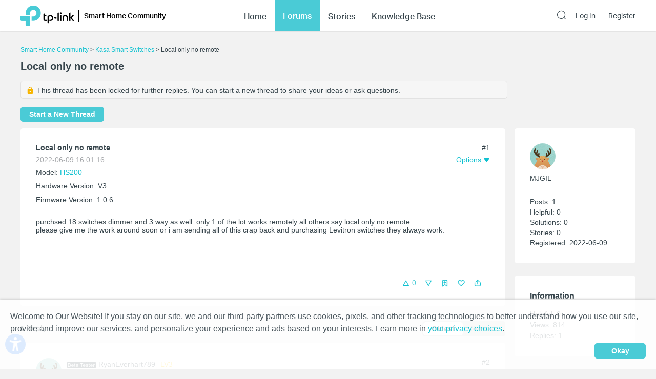

--- FILE ---
content_type: text/html; charset=utf-8
request_url: https://community.tp-link.com/us/smart-home/forum/topic/559866
body_size: 31096
content:
<!DOCTYPE html>
<html data-n-head-ssr data-n-head="">

<head>
  <meta data-n-head="true" charset="utf-8"/><meta data-n-head="true" name="viewport" content="width=device-width, initial-scale=1, user-scalable=no"/><meta data-n-head="true" data-hid="description" name="description" content="purchsed 18 switches dimmer and 3 way as well. only 1 of the lot works remotely all others say local only no remote. please give me the work around soon or i am sending all of this crap back and purchasing Levitron switches they always work. &amp;nbsp;"/><title data-n-head="true">Local only no remote - Smart Home Community</title><link data-n-head="true" rel="icon" type="image/x-icon" href="/favicon.ico"/><link data-n-head="true" rel="stylesheet" href="/plugins/ada/css/chunk-vendors.c49e508d.css"/><link data-n-head="true" rel="stylesheet" href="/plugins/ada/css/index.cccd43b9.css"/><script data-n-head="true" src="/plugins/params.js"></script><link rel="stylesheet" href="/_nuxt/app.308f8624aefe9cace4f078ed4f29f8d1.css"><style data-vue-ssr-id="27bacc00:0">.head-search-input-bar .popper__arrow{display:none}.filter-select .el-input .el-select__caret,.filter-select .el-input .el-select__caret.is-reverse{-webkit-transform:rotate(0)!important;transform:rotate(0)!important}.filter-select .el-select__caret:before{content:"\E778"!important;display:inline-block;height:30px;line-height:30px}.app-header .nav-item.forum-wrap.nav-link-wrap.active .module-tree{display:block!important}.filter-select .el-select__caret:after{display:none!important}.app-header .clear-btn{color:#069;font-size:16px;font-weight:500;width:auto;color:#fff}.home-community .app-header .clear-btn{color:#10c1d0}.app-header .filter-select .el-input .el-select__caret{color:#0492eb;color:#fff;font-size:20px;height:auto}.home-community .app-header .filter-select .el-input .el-select__caret{color:#4acbd6}.app-header .search-input.show-bar .el-input{display:block}.app-header .search-input.show-bar .el-input input{vertical-align:middle}.app-header .nav-item .search-bar-external-icon{position:absolute;color:#fff;vertical-align:middle;right:0;top:50%;-webkit-transform:translateY(-50%);transform:translateY(-50%)}.home-community .app-header .nav-item .search-bar-external-icon{color:#36444b}.app-header .nav-item.show-bar .search-bar-external-icon{display:none}.app-header .search-input-mobile{position:fixed;left:0;top:50px;padding:10px;width:100%;font-size:14px;background:#fff;background-clip:padding-box;border-top:2px solid transparent;z-index:101;-webkit-box-sizing:border-box;box-sizing:border-box;display:none}.search-input-mobile.show-bar{display:block}@media (max-width:1200px){.app-header .search-input .el-input__inner{width:75vw}.app-header .clear-btn{width:13vw;font-size:14px;padding:0;margin-left:2vw;font-weight:500}}</style><style data-vue-ssr-id="a4e05018:0">.topic-detail{position:relative}.topic-detail .lock-tip{background-color:#f6f6f6;margin:5px 0 15px;padding:8px 10px;border:1px solid #e2e2e2;font-weight:500;border-radius:5px}.topic-detail .guide-notice a{color:#0492eb}.home-community .topic-detail .guide-notice a{color:#4acbd6}.topic-detail .lock-topic{vertical-align:middle;margin-right:5px}.topic-detail .lock-text{vertical-align:middle}.topic-detail .topic-item .relative-tags{display:inline-block;margin:10px 5px 0 0;background-color:#f2f2f2;padding:8px}.topic-detail .topic-item a:hover{color:#10c1d0}.tag-item a,.topic-detail .tag-item{margin-right:5px;color:#0492eb}.topic-detail .tag-item:last-child{margin-right:0}.home-community .tag-item,.home-community .tag-item a{color:#10c1d0}.custom-tag-notice{font-size:14px;text-align:center;border:0!important;background-color:#fff;-webkit-box-shadow:0 0 5px 2px rgba(0,0,0,.15)!important;box-shadow:0 0 5px 2px rgba(0,0,0,.15)!important;color:#36444b;font-weight:400}.topic-detail .topic-tag{line-height:1.5}.topic-detail .topic-info h3{padding-bottom:16px;font-size:16px;color:#36444b;font-weight:700}.topic-detail .topic-info span{font-size:14px;color:#36444b;line-height:1.5;font-weight:400}.topic-detail .sort-user-info{padding-right:0}.topic-detail .firmware-area,.topic-detail .hardware-area,.topic-detail .model-area{margin:5px 0 0}.topic-detail .product-desc .model-area .model-item:hover,.topic-detail .topic-tag .tag-item a:hover{border-bottom:1px solid #069}.home-community .topic-detail .product-desc .model-area .model-item:hover,.topic-detail .topic-tag .tag-item a:hover{border-bottom:1px solid #10c1d0}.topic-detail .title-area .vote-wrap{float:left;text-align:center}.topic-detail .title-area .vote-btn{border-radius:10px;background-color:#fff;border:1px solid #eee;width:4.5em;height:4.5em;text-align:center;margin:0 auto .2em;cursor:pointer;padding:.25em 0;-webkit-box-sizing:border-box;box-sizing:border-box}.topic-detail .title-area .vote-icon{width:calc(4.5em - 2px);height:2em;background:url(/_nuxt/img/smb-tp-vote-request.1ca854d.png) 50% 50% no-repeat;background-size:1.5em}.home-community .topic-detail .title-area .vote-icon{background:url([data-uri]) 50% 50% no-repeat;background-size:1.5em}.topic-detail .title-area .vote-btn:hover{outline:2px solid rgba(4,146,235,.6)}.home-community .topic-detail .title-area .vote-btn:hover{outline:2px solid rgba(74,203,214,.6)}.topic-detail .title-area .vote-btn.voted-close:hover{outline:none}.topic-detail .title-area .vote-btn.voted-close{opacity:.5;cursor:auto}.topic-detail .title-area .vote-btn.voted{background-color:#0492eb}.home-community .topic-detail .title-area .vote-btn.voted{background-color:#4acbd6}.topic-detail .title-area .vote-btn.voted .vote-icon{background:url([data-uri]) 50% 50% no-repeat;background-size:1.5em}.topic-detail .title-area .vote-notice{font-size:14px;text-align:center;border:0!important;background-color:#fff;-webkit-box-shadow:0 0 5px 2px rgba(0,0,0,.15)!important;box-shadow:0 0 5px 2px rgba(0,0,0,.15)!important;color:#3a3a3a;font-weight:400}.topic-detail .title-area .vote-num{font-size:20px;color:#1d2529;text-align:center;font-weight:500}.topic-detail .title-area .vote-btn.voted .vote-num{color:#fff}.topic-detail .guide-notice{margin-top:.5em;font-size:16px;color:#425359;font-weight:400;padding:5px 10px;background-color:#f6f6f6;border-radius:5px;border:1px solid #e2e2e2}.topic-detail .guide-notice .vote-icon{display:inline-block;width:24px;height:24px;background:url(/_nuxt/img/smb-tp-vote-lock.9b54248.png) 50% 50% no-repeat;background-size:20px;vertical-align:middle}.home-community .topic-detail .guide-notice .vote-icon{background:url(/_nuxt/img/tp-vote-lock.b970b3b.png) 50% 50% no-repeat;background-size:20px}.topic-detail .title-area{margin-top:1em}.topic-detail .title-area .vote-text{font-size:14px;color:#a7a9ac;text-align:center;font-weight:400}.el-tooltip__popper.is-light.vote-notice{border-color:#ccc}.topic-detail .voters-card .title-txt span{float:right}.topic-detail .voters-card .vote-num{font-size:16px;color:#36444b;text-align:right;font-weight:500}.topic-detail .remain-voters{margin-left:20px;display:inline-block;height:36px;line-height:36px;font-size:14px;color:#a7acaf;font-weight:400}.topic-detail .sub-title{display:inline-block;width:30%}.topic-detail .sort-by-newest{margin-left:8px;background-color:#d6d8d6;padding:2px;border-radius:5px}.topic-detail .sort-by-newest .el-button{padding:6px 16px;min-width:65px;border:0;border-radius:5px;color:#000;font-weight:700;background-color:transparent;color:#989b9d}.topic-detail .sort-by-newest .el-button+.el-button{margin-left:0}.topic-detail .sort-by-newest .el-button.active{background-color:#fff;color:#000}.topic-detail .sort-wrap{text-align:right;display:inline-block;width:70%}.topic-detail .reply-title-wrap{margin-top:1em}@media (max-width:1199px){.topic-detail .title-area .vote-btn{width:5.5vw;height:5.5vw}.topic-detail .title-area .vote-icon{width:calc(5.5vw - 2px);height:2.5vw;background-size:2.5vw}.topic-detail .title-area .vote-num{font-size:16px}}@media (max-width:767px){.new-topic{margin-left:0;margin-top:12px}.topic-detail .lock-tip{display:inline-block}.topic-detail .title-area .vote-wrap{float:none;display:inline-block}.topic-detail .title-area .vote-icon{width:calc(4em - 2px);height:1.5em}.topic-detail .title-area .vote-btn{width:4em;height:4em}.topic-detail .title-area .vote-icon{background-size:1.5em}.topic-detail .guide-notice{font-size:12px}.topic-detail .guide-notice .vote-icon{width:2.5em}.topic-detail .sort-by-newest .el-button{padding:4px 12px}}.text{font-size:14px}.item{padding:0}.top{text-align:center}@media (max-width:767px){.text{font-size:12px}}.home-community .el-popover,.smb-community .el-popover{padding:20px}.home-community .el-popover .btn-wrap,.smb-community .el-popover .btn-wrap{margin-top:15px}.topic-detail .topic-solved{background:url([data-uri]) 50% no-repeat}.topic-detail .topic-empty,.topic-detail .topic-solved{display:inline-block;width:16px;height:16px;margin-right:3px;vertical-align:middle}.topic-detail .topic-title{display:inline-block;vertical-align:top;width:calc(100% - 19px);text-decoration:underline}.topic-detail .underline{text-decoration:underline}.topic-detail #announcement,.topic-detail #related-article{-webkit-transition:all .5s;transition:all .5s}.topic-detail #announcement .title-txt,.topic-detail #related-article .title-txt{font-size:18px;font-weight:700}.topic-detail .announcement-item{border-bottom:1px solid #eee;padding:10px 0 5px;word-break:break-all;word-break:break-word}.topic-detail .announcement-item a{display:block;position:relative;padding-left:19px}.topic-detail .announcement-item a span{display:block;line-height:1.5}.topic-detail .announcement-item a .search-highlight{color:currentColor}.topic-detail .announcement-item a:before{content:"\B7";font-size:2em;position:absolute;left:1px;top:-5px}.topic-detail .announcement-item:last-child{border:none}.topic-detail .related-item{border-bottom:1px solid #eee;padding:15px 0 30px;word-break:break-all;word-break:break-word}.topic-detail .related-item a{display:block;line-height:1.5}.topic-detail .related-item a .search-highlight{color:currentColor}.topic-detail .related-item:last-child{border:none}.topic-detail .action-wrap{margin-top:10px;float:right;color:#a7a9ac}.topic-detail .action-wrap .icon-btn{margin-left:10px}.topic-detail .fixed-section{position:fixed;top:0}.topic-detail .fixed-down{top:60px}.topic-detail .detail-section{margin-bottom:30px}.topic-detail .topic-content-wrap{position:relative}.topic-detail .topic-head-bar{position:absolute;right:0;top:0}.topic-detail .topic-content .title-wrap{display:inline-block}.topic-detail h1.title-txt{font-size:20px;display:inline-block;width:calc(100% - 3.5em)}.topic-detail .title-area .title{padding-top:0}.topic-detail .topic-content .title-txt{font-weight:700;color:#36444b;margin-bottom:8px}.topic-detail .time-bar{color:#a7a9ac;display:block}.topic-detail .topic-content .content-wrap{margin:24px 0;word-break:break-all;word-break:break-word}.topic-detail .topic-signature{margin-bottom:24px;padding-bottom:30px}.topic-detail .solution{border:1px solid #1f9900}.topic-detail .offical-icon{vertical-align:middle;margin-right:4px}.topic-detail .voters-info{display:-webkit-box;display:-ms-flexbox;display:flex;-ms-flex-wrap:wrap;flex-wrap:wrap;-webkit-box-pack:left;-ms-flex-pack:left;justify-content:left;margin-top:16px}.topic-detail .voters-info>div{margin-bottom:10px;margin-right:1px;width:24px;height:36px;text-align:center}.topic-detail .voters-info>div>img{width:40px;height:40px;border-radius:50%}.topic-detail .voters-info .no-voters{font-size:14px;color:#a7acaf;font-weight:400}.topic-detail .suck-top{position:-webkit-sticky;position:sticky;background-color:#fff;top:0;z-index:9999;padding:16px 5px;width:100%;-webkit-box-shadow:0 2px 3px 0 rgba(0,0,0,.1);box-shadow:0 2px 3px 0 rgba(0,0,0,.1);-webkit-box-sizing:border-box;box-sizing:border-box}@media (min-width:992px){.topic-detail .topic-content .title-txt{margin-right:80px}}@media (max-width:992px){.topic-detail .fixed-section{position:relative;top:auto}.topic-detail #related-article{width:100%!important}}@media (max-width:767px){.topic-detail .topic-signature{padding-bottom:80px}.forum .item-wrap:last-child{border:none}.topic-detail h1.title-txt{font-size:16px}.topic-detail .related-info-wrap{margin-top:24px}}.topic-detail .topic-content-gap{padding-bottom:70px}.topic-detail .product-desc{margin:0 0 12px}.topic-detail .tag-area{margin:12px 0 0}.topic-detail .product-desc .product-item{padding:3px 0}.topic-detail .product-item .product-url{color:#0492eb}.home-community .topic-detail .product-item .product-url{color:#10c1d0}.topic-item .sort-user-info{padding-right:20px}.topic-item .sort-user-info .user-info{display:block}.topic-item .sort-user-info .time-bar{display:none}.topic-detail .detail-section .sort-user-info{padding-right:0;padding-bottom:20px}.topic-detail .detail-section .sort-user-info .user-img{display:inline-block;vertical-align:middle}.topic-detail .detail-section .sort-user-info .xs-name-wrap{display:inline-block;vertical-align:middle;max-width:calc(100% - 100px)}.topic-detail .detail-section .sort-user-info .user-name{padding:0 0 4px;display:inline-block}.topic-detail .detail-section .sort-user-info .level-name{display:inline-block;margin-left:10px}.topic-detail .detail-section .sort-user-info .time-bar{padding-top:6px}.topic-detail .detail-section .sort-user-info .user-info{display:none}.topic-detail .detail-section .sort-user-info .time-bar{display:block}.topic-detail .detail-section .reply-content .time-bar{display:none}@media (max-width:992px){.topic-detail .topic-content .time-bar{display:none}}@media (max-width:767px){.rich-text-content td,.rich-text-content th{font-size:2.3vw;padding:10px 1vw}}</style><style data-vue-ssr-id="47c61252:0">.pager-component .pager-list{text-align:right}.pager-component .page-item{color:#36444b;list-style:none outside none;display:inline-block;line-height:22px;min-width:22px;margin-left:6px;text-align:center;border:1px solid #a7a9ac;border-radius:5px}.pager-component .active{border-color:#0492eb;color:#0492eb}.pager-component .pager-list a:hover{background:#0492eb;border-color:#0492eb;color:#fff;text-decoration:none}.home-community .pager-component .active{border-color:#10c1d0;color:#10c1d0}.home-community .pager-component a:hover{background:#10c1d0;border-color:#10c1d0}.pager-component .more{border:none}@media (max-width:767px){.pager-component .pager-list{display:-webkit-box;display:-ms-flexbox;display:flex;-webkit-box-pack:justify;-ms-flex-pack:justify;justify-content:space-between}}</style><style data-vue-ssr-id="da3df228:0">.sort-user-info{padding-right:40px}.sort-user-info .user-img{display:block;width:50px;height:50px;margin-right:10px;border-radius:50%;-o-object-fit:cover;object-fit:cover}.sort-user-info .user-name{padding:10px 0 4px}.sort-user-info .level-name{color:#ffcb00}.sort-user-info .user-info{padding-top:24px;line-height:20px}.sort-user-info .offical-icon{vertical-align:middle;margin-right:4px}@media (max-width:767px){.sort-user-info{padding-bottom:16px}}@media (max-width:991px){.sort-user-info{padding-bottom:24px}.sort-user-info .user-img,.sort-user-info .xs-name-wrap{display:inline-block;vertical-align:middle}.sort-user-info .user-name{padding:0 0 4px}}.sort-user-info .time-bar{display:none}</style><style data-vue-ssr-id="13f1e93d:0">.offical-icon{vertical-align:middle;margin-right:4px;margin-top:-1px}</style><style data-vue-ssr-id="fa4d2e2e:0">.attach-item{padding-bottom:30px}.attach-item .attach-label{color:#0492eb;margin-bottom:12px}.attach-item .attach-icon{width:24px;height:24px;vertical-align:middle;margin-right:6px}.attach-item .attach-link{margin-left:40px;color:#0492eb}.home-community .attach-item .attach-label,.home-community .attach-item .attach-link{color:#10c1d0}</style><style data-vue-ssr-id="6cf57482:0">.signature{margin-top:30px}.signature a{color:#0492eb}.home-community .signature a{color:#4acbd6}@media (min-width:768px){.signature{margin-top:40px}}.signature{position:relative;padding-top:8px;white-space:pre-wrap}.signature:before{content:"";position:absolute;top:0;left:0;display:block;width:140px;height:1px;background:#d3d4d5}</style><style data-vue-ssr-id="5392d5d5:0">.feedback-popover{width:600px;-webkit-box-sizing:border-box;box-sizing:border-box}.feedback-popover .el-checkbox__input{display:none}.feedback-popover .feedback-content-title{margin-bottom:10px;margin-top:10px}.feedback-popover .popover-footer{float:right}.feedback-popover .el-form-item{margin-bottom:0}.feedback-popover .content-tip,.feedback-popover .tips{color:#9c9c9c;margin-left:10px}.feedback-popover .content-tip.err,.feedback-popover .tips.err{color:red}.feedback-popover .mtips{color:#9c9c9c;margin-left:10px}.feedback-popover .mtips.err{color:red}.feedback-popover .popover-footer{margin-top:10px}.feedback-popover .el-checkbox.is-bordered.el-checkbox--small{color:#9c9c9c;background-color:#f6f6f6!important;border-color:#f6f6f6!important}.feedback-popover .el-checkbox.is-bordered.el-checkbox--small .el-checkbox__label{font-size:14px}.feedback-popover .el-checkbox.is-bordered.is-checked{color:#069;background-color:#e7f8fa!important;border-color:#e7f8fa!important}.foot-bar-dropdown .tp-icon-share{display:inline-block;width:16px;height:16px;line-height:16px;background:url([data-uri]) 50% 50% no-repeat;background-size:100%;vertical-align:middle}.foot-bar-dropdown-menu.share-btn-wrap .share-btn{font-size:16px;display:inline-block;width:16px;height:16px;vertical-align:middle}.foot-bar-dropdown-menu .el-icon-ic-facebook{color:#3b5998}.foot-bar-dropdown-menu .el-icon-ic-linkedin{color:#0077b5}.foot-bar-dropdown-menu .el-icon-ic-twitter{color:#1da1f3}.foot-bar-dropdown-menu .tp-telegram{background:url(/_nuxt/img/tp-telegram.e5392f2.png) 50% 50% no-repeat;background-size:100%}.foot-bar-dropdown-menu .tp-vk{background:url(/_nuxt/img/tp-vk.4282b9c.png) 50% 50% no-repeat;background-size:100%}.btn-tooltip{padding:4px}@media (max-width:767px){.feedback-popover.el-popover{width:90%;padding:12px;-webkit-box-sizing:border-box;box-sizing:border-box;text-align:left}.feedback-popover .popover-footer{margin-top:25px}.feedback-popover .el-checkbox.is-bordered.el-checkbox--small{margin:.2em!important;padding:5px 3px!important}.feedback-popover .el-checkbox__label{padding-left:0}.visitor-feedback-popover .popover-footer{text-align:center;float:none;display:-webkit-box;display:-ms-flexbox;display:flex;-ms-flex-wrap:wrap;flex-wrap:wrap;margin-top:20px}.visitor-feedback-popover .popover-footer .el-button{width:80%;text-align:center;margin:0 auto;margin-bottom:10px}.visitor-feedback-popover .popover-footer .cancel-feedback{-webkit-box-ordinal-group:3;-ms-flex-order:2;order:2}.visitor-feedback-popover .popover-footer .goto-feedback{-webkit-box-ordinal-group:2;-ms-flex-order:1;order:1}}.foot-operation-bar{position:absolute;width:100%;left:0;bottom:0;padding-left:20.5%;-webkit-box-sizing:border-box;box-sizing:border-box;-webkit-user-select:none;-moz-user-select:none;-ms-user-select:none;user-select:none}.el-checkbox-group{font-size:16px}.foot-operation-bar .kudo-wrap .icon-btn{display:inline;cursor:pointer;font-size:16px;margin-right:1em;color:#0492eb;height:30px;line-height:30px}.foot-operation-bar .kudo-wrap .kudo-num{font-size:14px}.foot-operation-bar .best-solution-wrap{float:left}.foot-operation-bar .reply-btn-wrap{float:right}.foot-operation-bar .kudo-wrap{text-align:right;line-height:30px}.foot-operation-bar .reply-wrap{display:inline}.foot-operation-bar .quick-reply-wrap{display:inline;line-height:30px;padding-left:12px}.foot-operation-bar .best-solution{font-size:16px;color:#0492eb;cursor:default}.foot-operation-bar .is-best{font-weight:700}.foot-operation-bar .is-author{cursor:pointer}.foot-operation-bar .kudo{font-size:16px;padding-right:30px;color:#0492eb;cursor:pointer}.foot-operation-bar .kudo.no-kudo{cursor:auto}.foot-operation-bar .is-kudo{font-weight:700}.foot-operation-bar .el-icon-ic-best-solution,.foot-operation-bar .el-icon-ic-best-solution-s{font-size:16px}.foot-operation-bar .tp-icon-action{display:inline-block;width:16px;height:16px;line-height:16px;vertical-align:middle}.foot-operation-bar .tp-icon-kudo{background:url([data-uri]) 50% 50% no-repeat;background-size:100%}.foot-operation-bar .tp-icon-kudo.active{background:url([data-uri]) 50% 50% no-repeat;background-size:100%}.foot-operation-bar .tp-icon-unkudo{background:url([data-uri]) 50% 50% no-repeat;background-size:100%}.foot-operation-bar .tp-icon-unkudo.active{background:url([data-uri]) 50% 50% no-repeat;background-size:100%}.foot-operation-bar .tp-icon-subscribe{background:url([data-uri]) 50% 50% no-repeat;background-size:100%}.foot-operation-bar .tp-icon-subscribe.active{background:url([data-uri]) 50% 50% no-repeat;background-size:100%}.foot-operation-bar .tp-icon-bookmark{background:url([data-uri]) 50% 50% no-repeat;background-size:100%}.foot-operation-bar .tp-icon-bookmark.active{background:url([data-uri]) 50% 50% no-repeat;background-size:100%}.home-community .foot-operation-bar .best-solution,.home-community .foot-operation-bar .kudo{color:#10c1d0}.home-community .foot-operation-bar .kudo-wrap .icon-btn{color:#4acbd6}.home-community .foot-operation-bar .el-textarea__inner{border-color:#4acbd6}.home-community .feedback-popover .el-checkbox.is-bordered.is-checked{color:#10c1d0}.home-community .tp-icon-kudo{background:url([data-uri]) 50% 50% no-repeat;background-size:100%}.home-community .tp-icon-kudo.active{background:url([data-uri]) 50% 50% no-repeat;background-size:100%}.home-community .tp-icon-unkudo{background:url([data-uri]) 50% 50% no-repeat;background-size:100%}.home-community .tp-icon-unkudo.active{background:url([data-uri]) 50% 50% no-repeat;background-size:100%}.home-community .tp-icon-subscribe{background:url([data-uri]) 50% 50% no-repeat;background-size:100%}.home-community .tp-icon-subscribe.active{background:url([data-uri]) 50% 50% no-repeat;background-size:100%}.home-community .tp-icon-bookmark{background:url([data-uri]) 50% 50% no-repeat;background-size:100%}.home-community .tp-icon-bookmark.active{background:url([data-uri]) 50% 50% no-repeat;background-size:100%}.home-community .foot-bar-dropdown .tp-icon-share{background:url([data-uri]) 50% 50% no-repeat;background-size:100%}.quick-reply-popover.el-popover{padding:24px}.quick-reply-popover{width:450px}.quick-reply-popover .content-wrap{margin-bottom:35px}.quick-reply-popover .el-textarea__inner{height:300px}.quick-reply-popover .popover-footer{text-align:right}.quick-reply-popover .popover-footer .el-checkbox{float:left;text-align:left;line-height:30px;font-weight:700}.quick-reply-popover .popover-footer .el-checkbox span.label{position:absolute;top:-50%;left:0;font-size:14px;color:#a7a9ac;font-weight:400}.visitor-feedback-notice{margin-bottom:5px;text-align:left;font-family:AktivGrotesk-Medium}.visitor-feedback-popover{width:380px}@media (max-width:767px){.foot-operation-bar .xs-gap{margin-bottom:16px}.foot-operation-bar .kudo-wrap{line-height:normal;padding-bottom:16px}.foot-operation-bar .kudo-wrap .icon-btn{margin-right:8px;font-size:14px;vertical-align:middle}.foot-operation-bar .kudo-wrap .kudo-num{font-size:12px}.foot-operation-bar .quick-reply-wrap{line-height:normal}.foot-operation-bar .kudo{padding-right:0}.foot-operation-bar .reply-btn-wrap{display:-webkit-box;display:-ms-flexbox;display:flex;float:none;-ms-flex-wrap:wrap;flex-wrap:wrap}.foot-operation-bar .reply-btn-wrap .el-button{width:100%}.foot-operation-bar .quick-reply-wrap,.foot-operation-bar .reply-wrap{-webkit-box-flex:1;-ms-flex:1;flex:1}.foot-operation-bar .best-solution,.foot-operation-bar .el-icon-ic-best-solution,.foot-operation-bar .el-icon-ic-best-solution-s{font-size:14px}.quick-reply-popover.el-popover{width:80%;padding:12px}.quick-reply-popover .el-textarea__inner{width:100%}.quick-reply-popover .popover-footer{display:-webkit-box;display:-ms-flexbox;display:flex;float:none;-ms-flex-wrap:wrap;flex-wrap:wrap}.quick-reply-popover .popover-footer .el-button{-webkit-box-flex:1;-ms-flex:1;flex:1}.quick-reply-popover .popover-footer .el-checkbox{margin-bottom:5px}.visitor-feedback-popover{width:300px}}@media (max-width:992px){.foot-operation-bar{padding-left:0}}@media (min-width:992px){.foot-operation-bar{padding-left:12%}}@media (min-width:1200px){.foot-operation-bar{padding-left:20.5%}}</style><style data-vue-ssr-id="838dd218:0">.head-operation-bar{text-align:right;-webkit-user-select:none;-moz-user-select:none;-ms-user-select:none;user-select:none}.head-operation-bar .floor-num{padding-bottom:8px;vertical-align:middle}.head-operation-bar .option-txt{padding-right:4px}.head-operation-bar .el-icon-ic-down{font-size:12px}.head-operation-bar .el-icon-more{-webkit-transform:rotate(90deg);transform:rotate(90deg);font-size:16px;vertical-align:middle}.head-operation-bar .el-dropdown-link{color:#0492eb}.head-operation-bar .el-dropdown-link:hover{cursor:pointer}.copy-link{width:100%;display:inline-block}.head-operation-bar .el-dialog__body{text-align:left}.head-operation-bar .el-dialog{position:absolute;top:50vh;-webkit-transform:translateY(-50%);transform:translateY(-50%);left:0;right:0;margin:0 auto!important;width:800px;max-width:88%;overflow-x:hidden;overflow-y:auto}.head-operation-bar .el-radio{margin-right:0}.home-community .head-operation-bar .el-dropdown-link{color:#10c1d0}.hiden-input{width:1px;height:0;border:0}@media (max-width:767px){.head-operation-bar{margin-top:4px}.head-operation-bar .floor-num{display:inline;padding-bottom:0;padding-right:5px}.head-operation-bar .el-dialog{width:95%;min-width:auto}.head-operation-bar .el-dialog__body{padding:24px 10px 30px}.head-operation-bar .el-dialog__footer{padding:0 50px 40px 16px}.head-operation-bar .el-dialog{border-radius:5px}}</style><style data-vue-ssr-id="071b9b54:0">.thread-manage-dialog .header-wrap{display:none}.thread-manage-dialog{max-width:100%;margin:0 auto;width:800px}.thread-manage-dialog .thread-manage-title{font-size:18px;color:#36444b;font-weight:500;margin-bottom:20px}.thread-manage-dialog .label-title,.thread-manage-dialog .vote-title{display:inline-block;font-size:14px;color:#36444b;font-weight:700;margin-right:5px;min-width:4em}.thread-manage-dialog .label-title{padding:10px 0}.thread-manage-dialog .label-action,.thread-manage-dialog .vote-action{width:50%;display:inline-block;vertical-align:top}.thread-manage-dialog .clear{margin-top:16px;width:100%}.thread-manage-dialog .clear button,.thread-manage-dialog .el-select{width:100%}.thread-manage-dialog .el-dialog{height:auto;width:800px}.thread-manage-dialog .set-subtopic{font-size:14px;color:#069;font-weight:400;padding-left:0}.thread-manage-dialog .enable-vote-wrap{margin-top:24px}.thread-manage-dialog .lock-sub-topic{margin-top:10px;font-size:14px;color:#a7acaf;font-weight:400}.thread-manage-dialog .relate-main-topic{background:#f2f5f7;border-radius:10px;padding:18px 16px;margin-left:56px;margin-top:10px}.thread-manage-dialog .relate-main-topic .title-wrap{margin-bottom:15px}.thread-manage-dialog .relate-main-topic .title-wrap .title-text{display:inline-block;font-size:16px;color:#36444b;font-weight:500}.thread-manage-dialog .relate-main-topic .subtitle-wrap{font-size:14px;color:#36444b;font-weight:400}.thread-manage-dialog .edit-relate-topic{margin-left:56px}.home-community .thread-manage-dialog .set-subtopic{color:#10c1d0}@media (max-width:767px){.thread-manage-dialog .header-wrap{display:block}.thread-manage-dialog .thread-manage-title{display:none}.thread-manage-dialog .el-dialog{width:100%;min-height:100%;margin-top:0!important;margin-bottom:0;max-width:100%;border-radius:0}.thread-manage-dialog .el-dialog__headerbtn{display:none}.thread-manage-dialog .el-dialog__header{position:fixed;top:0;left:0;right:0;padding:14px 16px;font-size:16px;background:#efefef}.thread-manage-dialog .header-wrap{display:-webkit-box;display:-ms-flexbox;display:flex}.thread-manage-dialog .header-btn{padding:0}.thread-manage-dialog .title-text{-webkit-box-flex:1;-ms-flex:1;flex:1;padding:0 5px;text-align:center;white-space:nowrap;overflow:hidden;text-overflow:ellipsis}.thread-manage-dialog .el-dialog__body{margin-top:52px}.thread-manage-dialog .el-dialog__footer{display:none}.thread-manage-dialog .label-action,.thread-manage-dialog .vote-action{width:70%}.thread-manage-dialog .label-title{width:20%}.thread-manage-dialog .edit-relate-topic{padding-left:0}.thread-manage-dialog .relate-main-topic{padding:14px 8px}.thread-manage-dialog .relate-main-topic .title-wrap{margin-bottom:5px}.thread-manage-dialog .relate-main-topic .title-wrap .title-text{font-size:14px;line-height:1.5}.thread-manage-dialog .relate-main-topic .subtitle-wrap{font-size:12px}}</style><style data-vue-ssr-id="26e6574a:0">.announcement-manage-dialog .header-wrap{display:none}.announcement-manage-dialog{max-width:100%;margin:0 auto;width:800px}.announcement-manage-dialog .row-wrap{display:-webkit-box;display:-ms-flexbox;display:flex;-webkit-box-align:center;-ms-flex-align:center;align-items:center}.announcement-manage-dialog .row-wrap+.row-wrap{padding-top:10px}.announcement-manage-dialog .notice{margin-top:10px}.announcement-manage-dialog .announcement-manage-title{font-size:18px;color:#36444b;font-weight:500;margin-bottom:20px}.announcement-manage-dialog .label-title{display:inline-block;font-size:14px;color:#36444b;font-weight:700;margin-right:5px;min-width:4em;padding:10px 0}.announcement-manage-dialog .label-action{width:50%;display:inline-block;vertical-align:top}.announcement-manage-dialog .save-error{color:#e62532;padding-top:20px;text-align:left}.announcement-manage-dialog .el-dialog{height:auto;width:800px}.home-community .announcement-manage-dialog .set-subtopic{color:#10c1d0}@media (max-width:767px){.announcement-manage-dialog .header-wrap{display:block}.announcement-manage-dialog .announcement-manage-title{display:none}.announcement-manage-dialog .el-dialog{width:100%;min-height:100%;margin-top:0!important;margin-bottom:0;max-width:100%;border-radius:0}.announcement-manage-dialog .el-dialog__headerbtn{display:none}.announcement-manage-dialog .el-dialog__header{position:fixed;top:0;left:0;right:0;padding:14px 16px;font-size:16px;background:#efefef}.announcement-manage-dialog .header-wrap{display:-webkit-box;display:-ms-flexbox;display:flex}.announcement-manage-dialog .header-btn{padding:0}.announcement-manage-dialog .title-text{-webkit-box-flex:1;-ms-flex:1;flex:1;padding:0 5px;text-align:center;white-space:nowrap;overflow:hidden;text-overflow:ellipsis}.announcement-manage-dialog .el-dialog__body{margin-top:52px}.announcement-manage-dialog .el-dialog__footer{display:none}.announcement-manage-dialog .label-action{width:70%}.announcement-manage-dialog .label-title{width:20%}}</style><style data-vue-ssr-id="36dfc45e:0">.reply-item .reply-content .content-wrap{margin:24px 0;word-break:break-all;word-break:break-word}.reply-item .reply-content .title-wrap{margin-bottom:8px}.reply-item .reply-content .solution-txt{color:#1f9900}.reply-item .reply-content .title-txt{font-weight:700;color:#36444b;padding-right:80px}.reply-item .reply-content .time-bar{color:#a7a9ac}.reply-item .reply-head-bar{position:absolute;top:0;right:0}.reply-item .reply-signature{margin-bottom:24px;padding-bottom:30px}@media (max-width:767px){.reply-item .reply-content .content-wrap{margin-top:16px}}@media (max-width:767px){.reply-item .reply-signature{padding-bottom:80px}}.reply-item .reply-content-gap{padding-bottom:70px}</style><style data-vue-ssr-id="baef4b7c:0">.report-dialog .el-textarea__inner{height:180px}.report-dialog .el-dialog__body{padding-bottom:0}.report-dialog .el-dialog__footer{padding:0 24px 40px}@media (min-width:768px){.report-dialog .el-dialog__header{padding-top:48px}}</style><style data-vue-ssr-id="efba195a:0">.transfer-dialog .el-textarea__inner{height:100px}.transfer-dialog .el-dialog__body{padding-bottom:0}.transfer-dialog .el-dialog__footer{padding:0 24px 40px}@media (min-width:768px){.transfer-dialog .el-dialog__header{padding-top:48px}}</style><style data-vue-ssr-id="b7c7dcf2:0">.uc-message-dialog .el-dialog{width:494px}.uc-message-dialog .to-user{margin-bottom:6px}</style><style data-vue-ssr-id="0813e5d6:0">.vote-fb-dialog h2{font-size:18px;color:#36444b;font-weight:500;margin-bottom:1em;word-break:normal}@media (max-width:767px){.vote-fb-dialog h2{font-size:18px;color:#36444b;font-weight:500;margin-bottom:20px}.vote-fb-dialog .el-dialog__footer{padding-top:10px;padding-bottom:10px}.vote-fb-dialog .el-dialog{width:100%;min-height:100%;margin-top:0!important;margin-bottom:0;max-width:100%;border-radius:0}.vote-fb-dialog .el-dialog__headerbtn{display:none}.vote-fb-dialog .el-dialog__header{padding-top:0}.vote-fb-dialog .el-dialog__body{padding-bottom:0}}</style><style data-vue-ssr-id="9e23267a:0">.ivu-back-top{position:fixed;cursor:pointer;display:none;z-index:10}.ivu-back-top.ivu-back-top-show{display:block}.back-top-icon{width:50px;height:50px;line-height:50px;border-radius:50%;-webkit-box-shadow:0 2px 5px 0 rgba(54,68,75,.16);box-shadow:0 2px 5px 0 rgba(54,68,75,.16);text-align:center;font-size:25px;color:#aaa;background-color:#fff}.ivu-back-top{right:28px;margin-left:624px}</style><style data-vue-ssr-id="c326ad6c:0">.footer{font-size:12px;line-height:1.2;background-color:#363e4d}.footer .footer-container{margin-top:0}.footer li{list-style:none outside none}.footer .col,.footer .col dl{float:left}@media only screen and (max-width:768px){.footer{margin-top:30px}.footer .col.b{float:left;margin-top:18px}.footer .sub-nav .col dl{padding-right:20px}}@media only screen and (min-width:768px){.footer{margin-top:60px}.footer .col.b{float:right;margin-top:0}.footer .sub-nav .col dl{padding-right:70px}}.footer .sub-nav{padding:30px 0 10px}.footer .site-select-and-copyright,.footer .site-select-and-copyright a,.footer .sub-nav,.footer .sub-nav a{color:#fff;font-weight:400}.footer .sub-nav .col dl:last-child{padding-right:0}.footer .sub-nav .col dt{padding-bottom:15px;font-size:14px}.footer .sub-nav .col dd li{margin-bottom:10px}.footer .sub-nav .follow-us a{float:left;margin-right:9px}.footer .sub-nav .follow-us a:last-child{margin-right:0}.follow-us .icon{display:inline-block;width:32px;height:32px;overflow:hidden;text-indent:100px;white-space:nowrap;text-decoration:none;background-repeat:no-repeat;background-position:50% 50%}.footer .site-select-and-copyright{padding:12px 0 30px;text-align:center}.footer .copyright{padding-top:7px;color:#787878}.footer .icon-down-drop{padding-right:25px}.footer .sub-nav .col dd a,.site-select-and-copyright .col a{color:#a0a2a8}.footer .sub-nav .col dd .social-icon{color:#fff;font-size:32px;line-height:1}.footer .social-icon-item{width:32px;height:32px;display:inline-block}.footer .social-icon-vk{background:url(/_nuxt/img/ic-vk.2d367f4.png) 50% 0 no-repeat;background-size:100%}.footer .social-icon-youtube{background:url([data-uri]) 50% 0 no-repeat;background-size:100%}.footer .social-icon-telegram{background:url(/_nuxt/img/ic-telegram.7e25d41.png) 50% 0 no-repeat;background-size:100%}.footer .social-icon-twitter{background:url(/_nuxt/img/ic-twitter.098fb90.png) 50% 0 no-repeat;background-size:100%}@media only screen and (max-width:767.99px){.footer .col.a{display:-webkit-box;display:-ms-flexbox;display:flex;float:none}.footer .col .about{-webkit-box-flex:1;-ms-flex:1;flex:1;padding-right:0}.footer .site-select-and-copyright{text-align:left}}</style><style data-vue-ssr-id="132af6f4:0">#tp-cookie-banner{font-size:16px;line-height:1.5;color:rgba(54,68,75,.9);background:hsla(0,0%,100%,.86);position:fixed;left:0;right:0;bottom:0;z-index:99998;-webkit-box-shadow:0 -2px 4px #ccc;box-shadow:0 -2px 4px #ccc}#tp-cookie-banner .tp-cookie-banner-container{padding:1.25em 20px;width:100%;max-width:95em;margin:0 auto;-webkit-box-sizing:border-box;box-sizing:border-box}#tp-cookie-banner a{color:#069;cursor:pointer;text-decoration:underline}#tp-cookie-banner .tp-cookie-button-box{margin-top:1em;text-align:right}#tp-cookie-banner .el-dialog{width:800px;max-width:88%}#tp-cookie-banner .el-dialog__header{padding:0}#tp-cookie-banner .el-dialog__body{padding:30px 40px 20px}#tp-cookie-banner .el-dialog__body p{font-size:16px;line-height:1.5;word-break:normal;margin-bottom:.5em}#tp-cookie-banner .el-dialog__body .tp-cookie-title h2{font-size:24px;margin-bottom:.5em}#tp-cookie-banner .el-dialog__body .tp-cookie-item{margin-top:.5em}#tp-cookie-banner .el-dialog__body .tp-cookie-item .tp-cookie-item-title{display:-webkit-box;display:-ms-flexbox;display:flex;-webkit-box-pack:justify;-ms-flex-pack:justify;justify-content:space-between;padding:.5em 0;gap:10px}#tp-cookie-banner .el-dialog__body .tp-cookie-item .tp-cookie-item-title h3{font-size:1.25em;cursor:pointer;position:relative}#tp-cookie-banner .el-dialog__body .tp-cookie-item .tp-cookie-item-title h3:before{content:"+";position:absolute;top:0;right:calc(100% + .5em)}#tp-cookie-banner .el-dialog__body .tp-cookie-item .tp-cookie-item-title h3.active:before{content:"-"}#tp-cookie-banner .el-dialog__body .tp-cookie-item .tp-cookie-item-detail{margin-top:.5em}#tp-cookie-banner .el-dialog__body .tp-cookie-item .tp-cookie-item-detail hr{margin:.25em 0}#tp-cookie-banner .el-dialog__body .tp-cookie-item .tp-cookie-item-detail p{font-size:12px}#tp-cookie-banner .el-dialog__body .tp-cookie-item .tp-cookie-item-detail p.tp-cookie-item-list-title{font-weight:700}#tp-cookie-banner .el-dialog__footer{text-align:center;padding:0 40px 30px}.home-community #tp-cookie-banner a{color:#10c1d0}@media (max-width:1199px){#tp-cookie-banner{font-size:12px}}@media (max-width:767px){#tp-cookie-banner .tp-cookie-button-box .el-button{display:block;width:100%}#tp-cookie-banner .tp-cookie-button-box .el-button+.el-button{margin:1em 0 0}#tp-cookie-banner .el-dialog__body{padding-left:20px;padding-right:20px}#tp-cookie-banner .el-dialog__body p{font-size:14px}#tp-cookie-banner .el-dialog__body .tp-cookie-item .tp-cookie-item-title h3:before{right:100%}#tp-cookie-banner .el-dialog__footer{padding-left:20px;padding-right:20px}#tp-cookie-banner .el-dialog__footer .el-button{display:block;width:100%}#tp-cookie-banner .el-dialog__footer .el-button+.el-button{margin:1em 0 0}}</style><style data-vue-ssr-id="3543aac7:0">@media (max-width:767px){.nickname-dialog .el-dialog{width:100%;min-height:100vh;margin:0 auto!important}.nickname-dialog .nickname-dialog-wrap{padding:82px 24px 40px}.nickname-dialog .el-button{width:100%}}@media (min-width:768px){.nickname-dialog .el-dialog{width:494px}.nickname-dialog .nickname-dialog-header{display:none}.nickname-dialog .nickname-dialog-wrap{padding:30px 24px 40px}.nickname-dialog .el-button{width:100px}}.nickname-dialog .el-dialog__header{display:none}.nickname-dialog .el-dialog__body{padding:0;word-break:normal}.nickname-dialog .nickname-tip1{line-height:21px;margin-bottom:16px;font-size:18px;color:#36444b}.nickname-dialog .nickname-tip2{line-height:16px;font-size:14px;color:#36444b}.nickname-dialog .nickname-tip3{margin-top:24px;margin-bottom:5px}.field-error input{border-color:red}.nickname-dialog .nickname-save-btn{margin-top:30px}.nickname-dialog .el-icon-close{position:absolute;top:20px;right:20px;font-size:1.5em;cursor:pointer}@media (max-width:767px){.nickname-dialog .el-icon-close{top:64px}}</style>
  <!-- Global site tag (gtag.js) - Google Analytics -->
  <script>
    window.dataLayer = window.dataLayer || [];
    function gtag() { dataLayer.push(arguments); }
    gtag('js', new Date());
  </script>
</head>

<body class="home-community" data-n-head="class">
  <div data-server-rendered="true" id="__nuxt"><div class="nuxt-progress" style="width:0%;height:2px;background-color:#0492EB;opacity:0;"></div><div id="__layout"><div class="default-container"><div class="app-header community-app-header show"><div class="container"><div class="logo"><i class="navbar-toggle hidden-lg-and-up el-icon-ic-menu iconfont"></i><i class="hidden-lg-and-up search-icon-xs el-icon-search"></i><a href="https://www.tp-link.com/" target="_blank" data-vars-event-category="Header-Logo" class="ga-click"><img src="/_nuxt/img/logo-dark.4cccba2.png" alt="TP-Link" class="logo-img hidden-md-and-down"></a><a href="/" data-vars-event-category="Header-Logo" class="ga-click nuxt-link-active"><img src="/_nuxt/img/logo-dark.4cccba2.png" alt="TP-Link" class="logo-img hidden-lg-and-up"></a><div class="el-dropdown"><a href="/us/smart-home/" data-vars-event-category="SMARTHOME_Header-home" class="hidden-sm-and-down community-name font-aktiv-medium ga-click nuxt-link-active">Smart Home Community</a><ul class="el-dropdown-menu el-popper header-dropdown" style="display:none;"><li tabindex="-1" class="el-dropdown-menu__item"><!----><a href="/us/" data-vars-event-category="Community-Home" class="ga-click nuxt-link-active">Community Home Page</a></li><li tabindex="-1" class="el-dropdown-menu__item"><!----><a href="/us/home" data-vars-event-category="SOHO" class="ga-click">Home Network Community</a></li><!----><li tabindex="-1" class="el-dropdown-menu__item"><!----><a href="/en/business" data-vars-event-category="Business" class="ga-click">Business Community
              </a></li></ul></div><div class="search-input-mobile nav-item hidden-lg-and-up"><div class="el-select search-input filter-select"><!----><div class="el-input el-input--suffix"><!----><input type="text" readonly="readonly" autocomplete="off" placeholder="Search the Smart Home Community" class="el-input__inner"><!----><span class="el-input__suffix"><span class="el-input__suffix-inner"><i class="el-select__caret el-input__icon el-icon-"></i><!----><!----><!----><!----><!----></span><!----></span><!----><!----></div><div class="el-select-dropdown el-popper head-search-input-bar" style="min-width:;display:none;"><div class="el-scrollbar" style="display:none;"><div class="el-select-dropdown__wrap el-scrollbar__wrap el-scrollbar__wrap--hidden-default"><ul class="el-scrollbar__view el-select-dropdown__list"><!----><ul class="el-select-group__wrap"><li class="el-select-group__title">Search in</li><li><ul class="el-select-group"><li class="el-select-dropdown__item"><span>Smart Home Community</span></li></ul></li></ul><!----><ul class="el-select-group__wrap"><li class="el-select-group__title"></li><li><ul class="el-select-group"><li class="el-select-dropdown__item"><span>Forums</span></li></ul></li></ul><ul class="el-select-group__wrap"><li class="el-select-group__title"></li><li><ul class="el-select-group"><li class="el-select-dropdown__item"><span>Stories</span></li></ul></li></ul><ul class="el-select-group__wrap"><li class="el-select-group__title"></li><li><ul class="el-select-group"><li class="el-select-dropdown__item"><span>Knowledge Base</span></li></ul></li></ul></ul></div><div class="el-scrollbar__bar is-horizontal"><div class="el-scrollbar__thumb" style="width:0;transform:translateX(0%);ms-transform:translateX(0%);webkit-transform:translateX(0%);"></div></div><div class="el-scrollbar__bar is-vertical"><div class="el-scrollbar__thumb" style="height:0;transform:translateY(0%);ms-transform:translateY(0%);webkit-transform:translateY(0%);"></div></div></div><!----></div></div><button type="button" class="el-button clear-btn el-button--text"><!----><!----><span>Cancel</span></button></div></div><div class="bs-navbar collapsed"><div class="navbar-mask hidden-lg-and-up"></div><div class="navbar-nav"><div class="hidden-lg-and-up navbar-toggle nav-item"><i class="el-icon-close"></i></div><div class="nav-wrap"><div data-vars-event-category="SMARTHOME_Header-Menu_home" class="nav-item nav-link-wrap font-aktiv-medium ga-click"><span class="forum-link font-aktiv-medium">Home</span></div><div tabindex="0" class="nav-item forum-wrap nav-link-wrap active-nav"><span data-vars-event-category="SMARTHOME_Header-Menu_forums" class="forum-link font-aktiv-medium ga-click">Forums</span><div tabindex="0" class="module-tree hidden-md-and-down smart-module-tree" style="display:none;"><div class="container"><div class="module-tree-wrap"><div class="module-tree-item us-module-tree"><div class="module-tree-inner"><span data-vars-event-category="SMARTHOME_Header-Menu_forums_Tapo" class="module-tree-parent ga-click">Tapo</span><div><a href="/us/smart-home/forum/2452" data-vars-event-category="SMARTHOME_Header-Menu_forums_Tapo_Tapo-Smart-Cameras" class="module-tree-child">
                                Tapo Smart Cameras
                              </a><a href="/us/smart-home/forum/2306" data-vars-event-category="SMARTHOME_Header-Menu_forums_Tapo_Tapo-Smart-Plugs-" class="module-tree-child">
                                Tapo Smart Plugs 
                              </a><a href="/us/smart-home/forum/2454" data-vars-event-category="SMARTHOME_Header-Menu_forums_Tapo_Tapo-Smart-Lights" class="module-tree-child">
                                Tapo Smart Lights
                              </a><a href="/us/smart-home/forum/2592" data-vars-event-category="SMARTHOME_Header-Menu_forums_Tapo_Tapo-Smart-Sensors" class="module-tree-child">
                                Tapo Smart Sensors
                              </a><a href="/us/smart-home/forum/2552" data-vars-event-category="SMARTHOME_Header-Menu_forums_Tapo_Tapo-Robot-Vacuums" class="module-tree-child">
                                Tapo Robot Vacuums
                              </a><a href="/us/smart-home/forum/2594" data-vars-event-category="SMARTHOME_Header-Menu_forums_Tapo_Tapo-Smart-Switches" class="module-tree-child">
                                Tapo Smart Switches
                              </a><a href="/us/smart-home/forum/2602" data-vars-event-category="SMARTHOME_Header-Menu_forums_Tapo_Tapo-Smart-Hubs" class="module-tree-child">
                                Tapo Smart Hubs
                              </a><a href="/us/smart-home/forum/2316" data-vars-event-category="SMARTHOME_Header-Menu_forums_Tapo_Tapo-App-&amp;-Integrations" class="module-tree-child">
                                Tapo App &amp; Integrations
                              </a><a href="/us/smart-home/forum/2404" data-vars-event-category="SMARTHOME_Header-Menu_forums_Tapo_Bug-Report" class="module-tree-child">
                                Bug Report
                              </a><a href="/us/smart-home/forum/2998" data-vars-event-category="SMARTHOME_Header-Menu_forums_Tapo_Door-Locks" class="module-tree-child">
                                Door Locks
                              </a><a href="/us/smart-home/forum/2286" data-vars-event-category="SMARTHOME_Header-Menu_forums_Tapo_Product-Highlights-and-Announcements" class="module-tree-child">
                                Product Highlights and Announcements
                              </a><a href="/us/smart-home/forum/2514" data-vars-event-category="SMARTHOME_Header-Menu_forums_Tapo_Feature-Requests" class="module-tree-child">
                                Feature Requests
                              </a><a href="/us/smart-home/forum/2402" data-vars-event-category="SMARTHOME_Header-Menu_forums_Tapo_Product-Suggestions" class="module-tree-child">
                                Product Suggestions
                              </a></div></div></div>  <div class="module-tree-item us-module-tree"><div class="module-tree-inner"><span data-vars-event-category="SMARTHOME_Header-Menu_forums_Kasa" class="module-tree-parent ga-click">Kasa</span><div><a href="/us/smart-home/forum/2428" data-vars-event-category="SMARTHOME_Header-Menu_forums_Kasa_Kasa-Cameras" class="module-tree-child">
                                Kasa Cameras
                              </a><a href="/us/smart-home/forum/2430" data-vars-event-category="SMARTHOME_Header-Menu_forums_Kasa_Kasa-Smart-Plugs" class="module-tree-child">
                                Kasa Smart Plugs
                              </a><a href="/us/smart-home/forum/2432" data-vars-event-category="SMARTHOME_Header-Menu_forums_Kasa_Kasa-Smart-Bulbs" class="module-tree-child">
                                Kasa Smart Bulbs
                              </a><a href="/us/smart-home/forum/2434" data-vars-event-category="SMARTHOME_Header-Menu_forums_Kasa_Kasa-Smart-Switches" class="module-tree-child">
                                Kasa Smart Switches
                              </a><a href="/us/smart-home/forum/784" data-vars-event-category="SMARTHOME_Header-Menu_forums_Kasa_Kasa-App-and-Integrations-" class="module-tree-child">
                                Kasa App and Integrations 
                              </a><a href="/us/smart-home/forum/780" data-vars-event-category="SMARTHOME_Header-Menu_forums_Kasa_Feature-Request" class="module-tree-child">
                                Feature Request
                              </a><a href="/us/smart-home/forum/779" data-vars-event-category="SMARTHOME_Header-Menu_forums_Kasa_Product-Suggestion" class="module-tree-child">
                                Product Suggestion
                              </a><a href="/us/smart-home/forum/781" data-vars-event-category="SMARTHOME_Header-Menu_forums_Kasa_Bug-Report" class="module-tree-child">
                                Bug Report
                              </a><a href="/us/smart-home/forum/782" data-vars-event-category="SMARTHOME_Header-Menu_forums_Kasa_Product-Highlights-and-Announcements" class="module-tree-child">
                                Product Highlights and Announcements
                              </a></div></div></div><!----></div></div></div><div class="hidden-lg-and-up modules-wrap-xs" style="display:none;"><ul><li class="module-item-xs"><span>Tapo</span><ul style="display:none;"><li data-vars-event-category="SMARTHOME_Header-Menu_forums_Tapo_Tapo-Smart-Cameras" class="sub-module-item-xs ga-click">
                          Tapo Smart Cameras
                        </li><li data-vars-event-category="SMARTHOME_Header-Menu_forums_Tapo_Tapo-Smart-Plugs-" class="sub-module-item-xs ga-click">
                          Tapo Smart Plugs 
                        </li><li data-vars-event-category="SMARTHOME_Header-Menu_forums_Tapo_Tapo-Smart-Lights" class="sub-module-item-xs ga-click">
                          Tapo Smart Lights
                        </li><li data-vars-event-category="SMARTHOME_Header-Menu_forums_Tapo_Tapo-Smart-Sensors" class="sub-module-item-xs ga-click">
                          Tapo Smart Sensors
                        </li><li data-vars-event-category="SMARTHOME_Header-Menu_forums_Tapo_Tapo-Robot-Vacuums" class="sub-module-item-xs ga-click">
                          Tapo Robot Vacuums
                        </li><li data-vars-event-category="SMARTHOME_Header-Menu_forums_Tapo_Tapo-Smart-Switches" class="sub-module-item-xs ga-click">
                          Tapo Smart Switches
                        </li><li data-vars-event-category="SMARTHOME_Header-Menu_forums_Tapo_Tapo-Smart-Hubs" class="sub-module-item-xs ga-click">
                          Tapo Smart Hubs
                        </li><li data-vars-event-category="SMARTHOME_Header-Menu_forums_Tapo_Tapo-App-&amp;-Integrations" class="sub-module-item-xs ga-click">
                          Tapo App &amp; Integrations
                        </li><li data-vars-event-category="SMARTHOME_Header-Menu_forums_Tapo_Bug-Report" class="sub-module-item-xs ga-click">
                          Bug Report
                        </li><li data-vars-event-category="SMARTHOME_Header-Menu_forums_Tapo_Door-Locks" class="sub-module-item-xs ga-click">
                          Door Locks
                        </li><li data-vars-event-category="SMARTHOME_Header-Menu_forums_Tapo_Product-Highlights-and-Announcements" class="sub-module-item-xs ga-click">
                          Product Highlights and Announcements
                        </li><li data-vars-event-category="SMARTHOME_Header-Menu_forums_Tapo_Feature-Requests" class="sub-module-item-xs ga-click">
                          Feature Requests
                        </li><li data-vars-event-category="SMARTHOME_Header-Menu_forums_Tapo_Product-Suggestions" class="sub-module-item-xs ga-click">
                          Product Suggestions
                        </li></ul></li><li class="module-item-xs"><span>Kasa</span><ul style="display:none;"><li data-vars-event-category="SMARTHOME_Header-Menu_forums_Kasa_Kasa-Cameras" class="sub-module-item-xs ga-click">
                          Kasa Cameras
                        </li><li data-vars-event-category="SMARTHOME_Header-Menu_forums_Kasa_Kasa-Smart-Plugs" class="sub-module-item-xs ga-click">
                          Kasa Smart Plugs
                        </li><li data-vars-event-category="SMARTHOME_Header-Menu_forums_Kasa_Kasa-Smart-Bulbs" class="sub-module-item-xs ga-click">
                          Kasa Smart Bulbs
                        </li><li data-vars-event-category="SMARTHOME_Header-Menu_forums_Kasa_Kasa-Smart-Switches" class="sub-module-item-xs ga-click">
                          Kasa Smart Switches
                        </li><li data-vars-event-category="SMARTHOME_Header-Menu_forums_Kasa_Kasa-App-and-Integrations-" class="sub-module-item-xs ga-click">
                          Kasa App and Integrations 
                        </li><li data-vars-event-category="SMARTHOME_Header-Menu_forums_Kasa_Feature-Request" class="sub-module-item-xs ga-click">
                          Feature Request
                        </li><li data-vars-event-category="SMARTHOME_Header-Menu_forums_Kasa_Product-Suggestion" class="sub-module-item-xs ga-click">
                          Product Suggestion
                        </li><li data-vars-event-category="SMARTHOME_Header-Menu_forums_Kasa_Bug-Report" class="sub-module-item-xs ga-click">
                          Bug Report
                        </li><li data-vars-event-category="SMARTHOME_Header-Menu_forums_Kasa_Product-Highlights-and-Announcements" class="sub-module-item-xs ga-click">
                          Product Highlights and Announcements
                        </li></ul></li></ul></div></div><div data-vars-event-category="SMARTHOME_Header-Menu_stories" class="nav-item nav-link-wrap font-aktiv-medium ga-click"><span class="forum-link font-aktiv-medium">Stories</span></div><div data-vars-event-category="SMARTHOME_Header-Menu_stories" class="nav-item nav-link-wrap font-aktiv-medium ga-click"><span class="forum-link font-aktiv-medium">Knowledge Base</span></div></div><div class="login nav-item"><div class="search-input nav-item"><i class="el-icon-search hidden-md-and-down search-icon search-bar-external-icon"> </i></div><a href="/us/login?redirect=%2Fus%2Fsmart-home%2Fforum%2Ftopic%2F559866" data-vars-event-category="Header-Login" class="font-aktiv-regular login-link ga-click">Log In</a><a href="/us/register" data-vars-event-category="Header-Register" class="font-aktiv-regular ga-click">Register</a></div></div></div></div></div><div class="page-content-wrap"><div class="container topic-detail"><div class="bread-crumbs"><div class="hidden-xs-only"><a href="/us/smart-home/" class="nuxt-link-active">Smart Home Community</a> &gt;
        <a href="/us/smart-home/forum/2434?page=1">Kasa Smart Switches</a> &gt;
        <span>Local only no remote</span></div><div class="hidden-sm-and-up">
        &lt;
        <a href="/us/smart-home/forum/2434?page=1">Kasa Smart Switches</a></div></div><div class="hidden-xs-only title-area title-area-pc el-row"><div class="el-col el-col-24 el-col-sm-24 el-col-md-19 el-col-lg-19"><div class="el-row"><div class="el-col el-col-24 el-col-sm-2 el-col-md-2 el-col-lg-2"></div><div class="el-col el-col-24 el-col-sm-22 el-col-md-22 el-col-lg-24"><div class="title hidden-xs-only"><h1 class="title-txt"><!---->
              Local only no remote
            </h1><!----></div><div class="hidden-xs-only title-action-btn el-row"><div class="el-col el-col-24 el-col-sm-24 el-col-md-24 el-col-lg-24"><div class="el-row"><div class="lock-tip"><div class="text item"><img src="[data-uri]" class="lock-topic"><span class="lock-text">This thread has been locked for further replies. You can start a new thread to share your ideas or ask questions.</span></div></div><div class="el-col el-col-24 el-col-sm-16 el-col-md-16 el-col-lg-16"><!----><span><a href="/us/smart-home/forum/edit/topic?moduleId=2434" data-vars-event-category="Topic-NewTopic" class="ga-click"><button type="button" class="el-button new-topic el-button--primary"><!----><!----><span>
                        Start a New Thread
                      </span></button></a></span></div><div class="hidden-xs-only el-col el-col-24 el-col-sm-8 el-col-md-8 el-col-lg-8"><!----></div></div></div></div></div></div></div></div><div class="el-row" style="margin-left:-9px;margin-right:-9px;"><div class="el-col el-col-24 el-col-sm-24 el-col-md-19 el-col-lg-19" style="padding-left:9px;padding-right:9px;"><div class="hidden-sm-and-up title-area title-area-mobile"><div class="el-row"><div class="el-col el-col-24 el-col-xs-5 el-col-sm-2"></div><div class="el-col el-col-24 el-col-xs-19 el-col-sm-22"><div class="title"><h1 class="title-txt"><!---->
                Local only no remote
              </h1></div></div></div><div class="el-row"><!----><div class="lock-tip"><div class="text item"><img src="[data-uri]" class="lock-topic"><span class="lock-text">This thread has been locked for further replies. You can start a new thread to share your ideas or ask questions.</span></div></div></div></div><div class="page-section detail-section"><div class="title hidden-sm-and-up"><!----><span class="title-txt">Local only no remote</span></div><div class="topic-content-wrap"><div class="el-row"><div class="hidden-md-and-up el-col el-col-24 el-col-sm-24 el-col-md-0 el-col-lg-0"><div class="sort-user-info"><div><a href="/us/smart-home/uc/info/3169314" data-vars-event-category="UserInfo_Author" class="ga-click"><span><div role="tooltip" id="el-popover-3816" aria-hidden="true" class="el-popover el-popper" style="width:undefinedpx;display:none;"><!----><div class="user-info"><div>Posts: 1</div><div>Helpful: 0</div><div>Solutions: 0</div><div>Stories: 0</div><div>Registered: 2022-06-09</div><!----></div></div><span class="el-popover__reference-wrapper"></span></span><img src="/avatar/default.png" class="user-img"></a><div class="xs-name-wrap"><div class="user-name"><!----><a href="/us/smart-home/uc/info/3169314" title="MJGIL" data-vars-event-category="UserInfo_Author" class="ga-click">MJGIL</a></div><div class="level-name"></div><div class="time-bar"><span>2022-06-09 16:01:16</span><!----></div></div></div><div class="user-info hidden-sm-and-down"><div>Posts: 1</div><div>Helpful: 0</div><div>Solutions: 0</div><div>Stories: 0</div><div>Registered: 2022-06-09</div></div></div></div><div class="el-col el-col-24 el-col-sm-24 el-col-md-24 el-col-lg-24"><div class="topic-content"><div class="title-wrap"><div class="title-txt">Local only no remote</div><div class="time-bar"><span>2022-06-09 16:01:16</span><!----></div></div><div class="topic-content-gap"><div class="tag-area" style="display:none;"><div class="topic-tag">Tags:
                         <span class="tag-item"><!----></span></div></div><div class="product-desc"><div class="model-area product-item">
                        Model:
                        <span><span class="model-item"><a href="https://www.tp-link.com/products/details/hs200.html" target="_blank" class="product-url">HS200</a></span><span>   </span></span></div><div class="product-item hardware-area">Hardware Version: V3</div><div class="product-item firmware-area">Firmware Version: 1.0.6</div></div><div class="content-wrap rich-text-content"><p style="font-size:14px; letter-spacing:0px; line-height:16.8px">purchsed 18 switches dimmer and 3 way as well. only 1 of the lot works remotely all others say local only no remote.</p> 
<p style="font-size:14px; letter-spacing:0px; line-height:16.8px">please give me the work around soon or i am sending all of this crap back and purchasing Levitron switches they always work.</p> 
<p style="font-size:14px; letter-spacing:0px; line-height:16.8px">&nbsp;</p></div><!----></div><!----><div class="foot-operation-bar"><div><!----><div class="kudo-wrap hidden-sm-and-up"><div><span data-vars-event-category="TOPIC-Foot-Operation_Helpful" class="icon-btn ga-click"><i class="tp-icon-action tp-icon-kudo">   </i><span class="hidden-sm-and-up kudo-num"> 0</span></span><!----><span><span><div role="tooltip" id="el-popover-4206" aria-hidden="true" class="el-popover el-popper feedback-popover visitor-feedback-popover hidden-sm-and-up" style="width:undefinedpx;display:none;"><!----><div class="visitor-feedback-notice"><span>We appreciate your feedback. Feel free to let us know more. Log in to submit feedback.</span></div><div class="popover-footer"><button type="button" data-vars-event-category="TOPIC-Foot-Operation_CancelToLogin" class="el-button cancel-feedback ga-click el-button--default"><!----><!----><span>Cancel</span></button><button type="button" data-vars-event-category="TOPIC-Foot-Operation_LoginToFeedback" class="el-button goto-feedback ga-click el-button--primary"><!----><!----><span>Login and Feedback</span></button></div></div><span class="el-popover__reference-wrapper"><span data-vars-event-category="TOPIC-Foot-Operation_Unhelpful" class="icon-btn ga-click"><i class="tp-icon-action tp-icon-unkudo">   </i></span></span></span></span><!----><span><span data-vars-event-category="TOPIC-Foot-Operation_Subscribe" class="icon-btn ga-click"><i class="el-tooltip tp-icon-action tp-icon-subscribe">   </i></span></span><span><span data-vars-event-category="TOPIC-Foot-Operation_Bookmark" class="icon-btn ga-click"><i class="el-tooltip tp-icon-action tp-icon-bookmark">   </i></span></span><div class="foot-bar-dropdown icon-btn el-dropdown"><i class="el-tooltip tp-icon-action tp-icon-share active">   </i><ul class="el-dropdown-menu el-popper foot-bar-dropdown-menu share-btn-wrap" style="display:none;"><li tabindex="-1" class="el-dropdown-menu__item share-item"><!----><i class="el-icon-ic-facebook iconfont share-btn"></i><a href="https://www.facebook.com/sharer/sharer.php?u=https%3A%2F%2Fcommunity.tp-link.com%2Fus%2Fsmart-home%2Fforum%2Ftopic%2F559866" target="_blank" data-vars-event-category="TOPIC-Foot-Operation_Share-Facebook" class="ga-click">Facebook</a></li><li tabindex="-1" class="el-dropdown-menu__item"><!----><i class="el-icon-ic-linkedin iconfont share-btn"></i><a href="http://www.linkedin.com/shareArticle?url=https%3A%2F%2Fcommunity.tp-link.com%2Fus%2Fsmart-home%2Fforum%2Ftopic%2F559866" target="_blank" data-vars-event-category="TOPIC-Foot-Operation_Share-Linkedin" class="ga-click">Linkedin</a></li><li tabindex="-1" class="el-dropdown-menu__item"><!----><i class="el-icon-ic-twitter iconfont share-btn"></i><a href="http://twitter.com/share?url=https%3A%2F%2Fcommunity.tp-link.com%2Fus%2Fsmart-home%2Fforum%2Ftopic%2F559866" target="_blank" data-vars-event-category="TOPIC-Foot-Operation_Share-Twitter" class="ga-click">Twitter</a></li></ul></div><!----></div></div><div class="reply-btn-wrap" style="display:none;"><div class="reply-wrap"><button type="button" data-vars-event-category="TOPIC-Foot-Operation_Reply" class="el-button ga-click el-button--default"><!----><!----><span>Reply</span></button></div><!----></div><div class="kudo-wrap hidden-xs-only"><div><span data-vars-event-category="TOPIC-Foot-Operation_Helpful" class="icon-btn ga-click"><i class="el-tooltip tp-icon-action tp-icon-kudo">   </i><span class="hidden-xs-only kudo-num"> 0</span></span><!----><span class="hidden-xs-only"><span><div role="tooltip" id="el-popover-3769" aria-hidden="true" class="el-popover el-popper feedback-popover visitor-feedback-popover hidden-xs-only" style="width:undefinedpx;display:none;"><!----><div class="visitor-feedback-notice"><span>We appreciate your feedback. Feel free to let us know more. Log in to submit feedback.</span></div><div class="popover-footer"><button type="button" data-vars-event-category="TOPIC-Foot-Operation_CancelFeedback" class="el-button cancel-feedback ga-click el-button--default"><!----><!----><span>Cancel</span></button><button type="button" data-vars-event-category="TOPIC-Foot-Operation_LoginToFeedback" class="el-button goto-feedback ga-click el-button--primary"><!----><!----><span>Login and Feedback</span></button></div></div><span class="el-popover__reference-wrapper"><span data-vars-event-category="TOPIC-Foot-Operation_Unhelpful" class="icon-btn ga-click"><i class="el-tooltip tp-icon-action tp-icon-unkudo">   </i></span></span></span></span><!----><span><span data-vars-event-category="TOPIC-Foot-Operation_Subscribe" class="icon-btn ga-click"><i class="el-tooltip tp-icon-action tp-icon-subscribe">   </i></span></span><span><span data-vars-event-category="TOPIC-Foot-Operation_Bookmark" class="icon-btn ga-click"><i class="el-tooltip tp-icon-action tp-icon-bookmark">   </i></span></span><div class="foot-bar-dropdown icon-btn el-dropdown"><i class="el-tooltip tp-icon-action tp-icon-share active">   </i><ul class="el-dropdown-menu el-popper foot-bar-dropdown-menu share-btn-wrap" style="display:none;"><li tabindex="-1" class="el-dropdown-menu__item share-item"><!----><i class="el-icon-ic-facebook iconfont share-btn"></i><a href="https://www.facebook.com/sharer/sharer.php?u=https%3A%2F%2Fcommunity.tp-link.com%2Fus%2Fsmart-home%2Fforum%2Ftopic%2F559866" target="_blank" data-vars-event-category="TOPIC-Foot-Operation_Share-Facebook" class="ga-click">Facebook</a></li><li tabindex="-1" class="el-dropdown-menu__item"><!----><i class="el-icon-ic-linkedin iconfont share-btn"></i><a href="http://www.linkedin.com/shareArticle?url=https%3A%2F%2Fcommunity.tp-link.com%2Fus%2Fsmart-home%2Fforum%2Ftopic%2F559866" target="_blank" data-vars-event-category="TOPIC-Foot-Operation_Share-Linkedin" class="ga-click">Linkedin</a></li><li tabindex="-1" class="el-dropdown-menu__item"><!----><i class="el-icon-ic-twitter iconfont share-btn"></i><a href="http://twitter.com/share?url=https%3A%2F%2Fcommunity.tp-link.com%2Fus%2Fsmart-home%2Fforum%2Ftopic%2F559866" target="_blank" data-vars-event-category="TOPIC-Foot-Operation_Share-Twitter" class="ga-click">Twitter</a></li></ul></div><!----></div></div></div></div></div></div></div><div class="head-operation-bar topic-head-bar"><div class="floor-num">#1</div><div class="el-dropdown"><span class="el-dropdown-link"><span class="option-txt hidden-xs-only">Options</span><i class="el-icon-ic-down iconfont hidden-xs-only"></i><i class="el-icon-more el-dropdown-selfdefine hidden-sm-and-up"></i></span><ul class="el-dropdown-menu el-popper" style="display:none;"><li tabindex="-1" class="el-dropdown-menu__item"><!----><span id="btn559866" data-vars-event-category="Head-Operation_CopyLink" class="copy-link ga-click">Copy Link</span></li><!----><!----><!----><!----><!----><li tabindex="-1" data-vars-event-category="Head-Operation_Subscribe" class="el-dropdown-menu__item ga-click"><!---->Subscribe</li><li tabindex="-1" data-vars-event-category="Head-Operation_Bookmark" class="el-dropdown-menu__item ga-click"><!---->Bookmark</li><li tabindex="-1" data-vars-event-category="Head-Operation_Report" class="el-dropdown-menu__item ga-click"><!---->Report Inappropriate Content</li><!----><!----><!----></ul></div><div class="el-dialog__wrapper thread-manage-dialog" style="display:none;"><div role="dialog" aria-modal="true" aria-label="dialog" class="el-dialog" style="margin-top:15vh;"><div class="el-dialog__header"><div class="header-wrap"><button type="button" class="el-button header-btn el-button--text"><!----><!----><span>Cancel</span></button><span class="title-text">Thread Manage</span><button type="button" class="el-button header-btn el-button--text"><!----><!----><span>OK</span></button></div><button type="button" aria-label="Close" class="el-dialog__headerbtn"><i class="el-dialog__close el-icon el-icon-close"></i></button></div><!----><div class="el-dialog__footer"><span class="dialog-footer"><button type="button" class="el-button el-button--default"><!----><!----><span>Cancel</span></button><button type="button" class="el-button el-button--primary"><!----><!----><span>Save</span></button></span></div></div></div><div class="el-dialog__wrapper announcement-manage-dialog" style="display:none;"><div role="dialog" aria-modal="true" aria-label="dialog" class="el-dialog" style="margin-top:15vh;"><div class="el-dialog__header"><div class="header-wrap"><button type="button" class="el-button header-btn el-button--text"><!----><!----><span>Cancel</span></button><span class="title-text">Announcement Manage</span><button type="button" class="el-button header-btn el-button--text"><!----><!----><span>OK</span></button></div><button type="button" aria-label="Close" class="el-dialog__headerbtn"><i class="el-dialog__close el-icon el-icon-close"></i></button></div><!----><div class="el-dialog__footer"><span class="dialog-footer"><button type="button" class="el-button el-button--default"><!----><!----><span>Cancel</span></button><button type="button" class="el-button el-button--primary"><!----><!----><span>Save</span></button><!----></span></div></div></div><!----><!----><input id="inputbar559866" value="" class="hiden-input"></div></div></div><!----><div id="reply-area" class="detail-section"><div class="reply-title-wrap"><div class="sub-title">1 Reply</div><div class="sort-wrap"><div class="el-button-group sort-by-newest"><button type="button" class="el-button el-button--default active"><!----><!----><span>Oldest</span></button><button type="button" class="el-button el-button--default"><!----><!----><span>Newest</span></button></div></div></div><div class="page-section topic-reply"><div id="topic-reply-1103748" class="reply-item el-row"><div class="el-col el-col-24 el-col-sm-24 el-col-md-24 el-col-lg-24"><div class="sort-user-info"><div><a href="/us/smart-home/uc/info/702087" data-vars-event-category="UserInfo_Author" class="ga-click"><span><div role="tooltip" id="el-popover-6827" aria-hidden="true" class="el-popover el-popper" style="width:undefinedpx;display:none;"><!----><div class="user-info"><div>Posts: 262</div><div>Helpful: 97</div><div>Solutions: 2</div><div>Stories: 0</div><div>Registered: 2018-12-16</div><!----></div></div><span class="el-popover__reference-wrapper"></span></span><img src="/avatar/default.png" class="user-img"></a><div class="xs-name-wrap"><div class="user-name"><span><img src="/_nuxt/img/Beta_Tester.f5d107e.png" class="offical-icon"></span><a href="/us/smart-home/uc/info/702087" title="RyanEverhart789" data-vars-event-category="UserInfo_Author" class="ga-click">RyanEverhart789</a></div><div class="level-name">LV3</div><div class="time-bar"><span>2022-06-09 17:59:18</span><!----></div></div></div><div class="user-info hidden-sm-and-down"><div>Posts: 262</div><div>Helpful: 97</div><div>Solutions: 2</div><div>Stories: 0</div><div>Registered: 2018-12-16</div></div></div></div><div class="el-col el-col-24 el-col-sm-24 el-col-md-24 el-col-lg-24"><div class="reply-content"><div class="title-wrap"><div class="title-txt"><span>Re:Local only no remote</span><!----></div></div><div class="time-bar"><span>2022-06-09 17:59:18</span><!----></div><div class="topic-content-gap"><div class="content-wrap rich-text-content"><p style="font-size:14px; letter-spacing:0px; line-height:16.8px"><span style="font-size:14px; letter-spacing:0px; line-height:normal">&nbsp;</span> <a href="/uc/info/3169314" style="font-size: 14px; line-height: 16.8px; letter-spacing: 0px;">@MJGIL</a>&nbsp;</p> 
<p style="font-size:14px; letter-spacing:0px; line-height:16.8px">I've had this issue in the past when I had issues with my wireless router.&nbsp; I believe this happens when the switches cannot reach the Internet.&nbsp; Try rebooting your wirless router and any access point you have.&nbsp; That worked for me.</p> 
<p style="font-size:14px; letter-spacing:0px; line-height:16.8px">&nbsp;</p> 
<p style="font-size:14px; letter-spacing:0px; line-height:16.8px">Ryan</p> 
<p style="font-size:14px; letter-spacing:0px; line-height:16.8px">&nbsp;</p></div><!----></div><!----><div class="foot-operation-bar"><div><div class="best-solution-wrap"><!----></div><div class="kudo-wrap hidden-sm-and-up"><div><span data-vars-event-category="REPLY-Foot-Operation_Helpful" class="icon-btn ga-click"><i class="tp-icon-action tp-icon-kudo">   </i><span class="hidden-sm-and-up kudo-num"> 0</span></span><!----><span><span><div role="tooltip" id="el-popover-6706" aria-hidden="true" class="el-popover el-popper feedback-popover visitor-feedback-popover hidden-sm-and-up" style="width:undefinedpx;display:none;"><!----><div class="visitor-feedback-notice"><span>We appreciate your feedback. Feel free to let us know more. Log in to submit feedback.</span></div><div class="popover-footer"><button type="button" data-vars-event-category="REPLY-Foot-Operation_CancelToLogin" class="el-button cancel-feedback ga-click el-button--default"><!----><!----><span>Cancel</span></button><button type="button" data-vars-event-category="REPLY-Foot-Operation_LoginToFeedback" class="el-button goto-feedback ga-click el-button--primary"><!----><!----><span>Login and Feedback</span></button></div></div><span class="el-popover__reference-wrapper"><span data-vars-event-category="REPLY-Foot-Operation_Unhelpful" class="icon-btn ga-click"><i class="tp-icon-action tp-icon-unkudo">   </i></span></span></span></span><!----><!----><!----><!----><!----></div></div><div class="reply-btn-wrap" style="display:none;"><div class="reply-wrap"><button type="button" data-vars-event-category="REPLY-Foot-Operation_Reply" class="el-button ga-click el-button--default"><!----><!----><span>Reply</span></button></div><!----></div><div class="kudo-wrap hidden-xs-only"><div><span data-vars-event-category="REPLY-Foot-Operation_Helpful" class="icon-btn ga-click"><i class="el-tooltip tp-icon-action tp-icon-kudo">   </i><span class="hidden-xs-only kudo-num"> 0</span></span><!----><span class="hidden-xs-only"><span><div role="tooltip" id="el-popover-7732" aria-hidden="true" class="el-popover el-popper feedback-popover visitor-feedback-popover hidden-xs-only" style="width:undefinedpx;display:none;"><!----><div class="visitor-feedback-notice"><span>We appreciate your feedback. Feel free to let us know more. Log in to submit feedback.</span></div><div class="popover-footer"><button type="button" data-vars-event-category="REPLY-Foot-Operation_CancelFeedback" class="el-button cancel-feedback ga-click el-button--default"><!----><!----><span>Cancel</span></button><button type="button" data-vars-event-category="REPLY-Foot-Operation_LoginToFeedback" class="el-button goto-feedback ga-click el-button--primary"><!----><!----><span>Login and Feedback</span></button></div></div><span class="el-popover__reference-wrapper"><span data-vars-event-category="REPLY-Foot-Operation_Unhelpful" class="icon-btn ga-click"><i class="el-tooltip tp-icon-action tp-icon-unkudo">   </i></span></span></span></span><!----><!----><!----><!----><!----></div></div></div></div></div></div><div class="head-operation-bar reply-head-bar"><div class="floor-num">#2</div><div class="el-dropdown"><span class="el-dropdown-link"><span class="option-txt hidden-xs-only">Options</span><i class="el-icon-ic-down iconfont hidden-xs-only"></i><i class="el-icon-more el-dropdown-selfdefine hidden-sm-and-up"></i></span><ul class="el-dropdown-menu el-popper" style="display:none;"><li tabindex="-1" class="el-dropdown-menu__item"><!----><span id="btn1103748" data-vars-event-category="Head-Operation_CopyLink" class="copy-link ga-click">Copy Link</span></li><!----><!----><!----><!----><!----><!----><!----><li tabindex="-1" data-vars-event-category="Head-Operation_Report" class="el-dropdown-menu__item ga-click"><!---->Report Inappropriate Content</li><!----><!----><!----></ul></div><div class="el-dialog__wrapper thread-manage-dialog" style="display:none;"><div role="dialog" aria-modal="true" aria-label="dialog" class="el-dialog" style="margin-top:15vh;"><div class="el-dialog__header"><div class="header-wrap"><button type="button" class="el-button header-btn el-button--text"><!----><!----><span>Cancel</span></button><span class="title-text">Thread Manage</span><button type="button" class="el-button header-btn el-button--text"><!----><!----><span>OK</span></button></div><button type="button" aria-label="Close" class="el-dialog__headerbtn"><i class="el-dialog__close el-icon el-icon-close"></i></button></div><!----><div class="el-dialog__footer"><span class="dialog-footer"><button type="button" class="el-button el-button--default"><!----><!----><span>Cancel</span></button><button type="button" class="el-button el-button--primary"><!----><!----><span>Save</span></button></span></div></div></div><div class="el-dialog__wrapper announcement-manage-dialog" style="display:none;"><div role="dialog" aria-modal="true" aria-label="dialog" class="el-dialog" style="margin-top:15vh;"><div class="el-dialog__header"><div class="header-wrap"><button type="button" class="el-button header-btn el-button--text"><!----><!----><span>Cancel</span></button><span class="title-text">Announcement Manage</span><button type="button" class="el-button header-btn el-button--text"><!----><!----><span>OK</span></button></div><button type="button" aria-label="Close" class="el-dialog__headerbtn"><i class="el-dialog__close el-icon el-icon-close"></i></button></div><!----><div class="el-dialog__footer"><span class="dialog-footer"><button type="button" class="el-button el-button--default"><!----><!----><span>Cancel</span></button><button type="button" class="el-button el-button--primary"><!----><!----><span>Save</span></button><!----></span></div></div></div><!----><!----><input id="inputbar1103748" value="" class="hiden-input"></div></div></div></div><div class="el-row"><div class="hidden-xs-only el-col el-col-24 el-col-sm-16 el-col-md-16 el-col-lg-16"><!----><span><a href="/us/smart-home/forum/edit/topic?moduleId=2434" data-vars-event-category="Topic-NewTopic" class="ga-click"><button type="button" class="el-button new-topic el-button--primary"><!----><!----><span>Start a New Thread</span></button></a></span></div><div class="el-col el-col-24 el-col-sm-8 el-col-md-8 el-col-lg-8"><!----></div></div></div><div class="related-info-wrap el-col el-col-24 el-col-sm-24 el-col-md-5 el-col-lg-5" style="padding-left:9px;padding-right:9px;"><div class="page-section topic-item hidden-sm-and-down"><div class="sort-user-info"><div><a href="/us/smart-home/uc/info/3169314" data-vars-event-category="UserInfo_Author" class="ga-click"><span><div role="tooltip" id="el-popover-1449" aria-hidden="true" class="el-popover el-popper" style="width:undefinedpx;display:none;"><!----><div class="user-info"><div>Posts: 1</div><div>Helpful: 0</div><div>Solutions: 0</div><div>Stories: 0</div><div>Registered: 2022-06-09</div><!----></div></div><span class="el-popover__reference-wrapper"></span></span><img src="/avatar/default.png" class="user-img"></a><div class="xs-name-wrap"><div class="user-name"><!----><a href="/us/smart-home/uc/info/3169314" title="MJGIL" data-vars-event-category="UserInfo_Author" class="ga-click">MJGIL</a></div><div class="level-name"></div><div class="time-bar"><span>2022-06-09 16:01:16</span><!----></div></div></div><div class="user-info hidden-sm-and-down"><div>Posts: 1</div><div>Helpful: 0</div><div>Solutions: 0</div><div>Stories: 0</div><div>Registered: 2022-06-09</div></div></div></div><div class="page-section topic-info hidden-sm-and-down"><h3 class="title-txt">Information</h3><p><span>Helpful: </span><span>0</span></p><p><span>Views: </span><span>814</span></p><p><span>Replies: </span><span>1</span></p></div><div class="page-section topic-item voters-card hidden-sm-and-down" style="display:none;"><h3 class="title-txt">Voters <span class="vote-num">0</span></h3><div class="voters-info"><p class="no-voters">No one has voted for it yet.</p></div></div><div class="page-section topic-item hidden-sm-and-down" style="display:none;"><h3 class="title-txt">Tags</h3><div class="tag-item"><!----></div></div><!----><!----></div></div><div class="el-dialog__wrapper report-dialog dialog-component" style="display:none;"><div role="dialog" aria-modal="true" aria-label="dialog" class="el-dialog" style="margin-top:15vh;"><div class="el-dialog__header"><div class="header-wrap"><button type="button" class="el-button header-btn el-button--text"><!----><!----><span>Cancel</span></button><span class="title-text">Report Inappropriate Content</span><button type="button" class="el-button header-btn el-button--text"><!----><!----><span>Notify Moderator</span></button></div><button type="button" aria-label="Close" class="el-dialog__headerbtn"><i class="el-dialog__close el-icon el-icon-close"></i></button></div><!----><div class="el-dialog__footer"><span class="dialog-footer"><button type="button" class="el-button el-button--default"><!----><!----><span>Cancel</span></button><button type="button" class="el-button el-button--primary"><!----><!----><span>Notify Moderator</span></button></span></div></div></div><div class="el-dialog__wrapper transfer-dialog dialog-component" style="display:none;"><div role="dialog" aria-modal="true" aria-label="dialog" class="el-dialog" style="margin-top:15vh;"><div class="el-dialog__header"><div class="header-wrap"><button type="button" class="el-button header-btn el-button--text"><!----><!----><span>Cancel</span></button><span class="title-text">Transfer Module</span><button type="button" class="el-button header-btn el-button--text"><!----><!----><span>OK</span></button></div><button type="button" aria-label="Close" class="el-dialog__headerbtn"><i class="el-dialog__close el-icon el-icon-close"></i></button></div><!----><div class="el-dialog__footer"><span class="dialog-footer"><button type="button" class="el-button el-button--default"><!----><!----><span>Cancel</span></button><button type="button" class="el-button el-button--primary"><!----><!----><span>OK</span></button></span></div></div></div><div class="el-dialog__wrapper uc-message-dialog dialog-component" style="display:none;"><div role="dialog" aria-modal="true" aria-label="dialog" class="el-dialog" style="margin-top:15vh;"><div class="el-dialog__header"><div class="header-wrap"><span class="title-text">New message</span></div><!----></div><!----><div class="el-dialog__footer"><span class="dialog-footer"><button type="button" class="el-button el-button--default"><!----><!----><span>Cancel</span></button><button type="button" class="el-button el-button--primary"><!----><!----><span>Send</span></button></span></div></div></div><div class="el-dialog__wrapper vote-fb-dialog" style="display:none;"><div role="dialog" aria-modal="true" aria-label="dialog" class="el-dialog" style="margin-top:15vh;"><div class="el-dialog__header"><span class="el-dialog__title"></span><button type="button" aria-label="Close" class="el-dialog__headerbtn"><i class="el-dialog__close el-icon el-icon-close"></i></button></div><!----><div class="el-dialog__footer"><span class="dialog-footer"><button type="button" class="el-button el-button--default"><!----><!----><span>Cancel</span></button><button disabled="disabled" type="button" class="el-button el-button--primary is-disabled"><!----><!----><span>Save</span></button></span></div></div></div><div class="hidden-md-and-down ivu-back-top" style="bottom:100px;"><div data-vars-event-category="BackTop" class="ga-click ivu-back-top-inner"><i class="el-icon-ic-top iconfont back-top-icon"></i></div></div></div></div><div class="footer font-aktiv-light"><div class="container footer-container"><div class="sub-nav clear"><div class="col a"><dl class="about"><dt class="more footer-sub-title font-aktiv-medium"><a href="https://www.tp-link.com/about-us/corporate-profile/" data-vars-event-category="Footer-Menu_AboutUs" class="ga-click">About Us</a></dt><dd><ul><li><a href="https://www.tp-link.com/about-us/corporate-profile/" data-vars-event-category="Footer-Menu_CorporateProfile" class="ga-click">Corporate Profile</a></li><li><a href="https://www.tp-link.com/about-us/contact/" data-vars-event-category="Footer-Menu_ContactUs" class="ga-click">Contact Us</a></li><li><a data-vars-event-category="Footer-Menu_PrivacyPolicy" href="https://privacy.tp-link.com/web/official/privacy-policy?region=US" class="ga-click">Privacy Policy</a></li><li><a href="javascript:;" class="show-cookie-dialog">Your Privacy Choices</a></li></ul></dd></dl><dl><dt class="more footer-sub-title font-aktiv-medium"><a href="https://www.tp-link.com/press/news/" data-vars-event-category="Footer-Menu_Press" class="ga-click">Press</a></dt><dd><ul><li><a href="https://www.tp-link.com/press/news/" data-vars-event-category="Footer-Menu_News" class="ga-click">News</a></li><li><a href="https://www.tp-link.com/press/award/" data-vars-event-category="Footer-Menu_Awards" class="ga-click">Awards</a></li><li><a href="https://www.tp-link.com/press/security-advisory/" data-vars-event-category="Footer-Menu_SecurityAdvisory" class="ga-click">Security Advisory</a></li></ul></dd></dl></div><div class="col b"><dl class="follow-us"><dt class="footer-sub-title font-aktiv-medium">Follow Us</dt><dd><a href="https://www.youtube.com/user/TPLINKTECH" target="_blank" data-vars-event-category="Footer-FollowUs_Youtube" class="social-icon icon-youtube ga-click"><i class="el-icon-ic-youtube iconfont"></i></a><a href="https://www.facebook.com/TPLINKUS/" target="_blank" data-vars-event-category="Footer-FollowUs_Facebook" class="social-icon icon-facebook ga-click"><i class="el-icon-ic-facebook iconfont"></i></a><a href="https://twitter.com/tplinkus" target="_blank" data-vars-event-category="Footer-FollowUs_Twitter" class="social-icon icon-twitter ga-click"><i class="social-icon-twitter social-icon-item"></i></a><a href="https://www.linkedin.com/company/tp-link-technologies-co-ltd?trk=biz-brand-tree-co-name" target="_blank" data-vars-event-category="Footer-FollowUs_Linkedin" class="social-icon icon-linkedin ga-click"><i class="el-icon-ic-linkedin iconfont"></i></a></dd></dl></div></div><div class="row site-select-and-copyright"><div class="copyright">Copyright ©  TP-Link Systems Inc. All rights reserved.</div></div></div></div><div id="tp-cookie-banner"><div class="tp-cookie-banner" style="display:none;"><div class="tp-cookie-banner-container"><p class="desc">Welcome to Our Website! If you stay on our site, we and our third-party partners use cookies, pixels, and other tracking technologies to better understand how you use our site, provide and improve our services, and personalize your experience and ads based on your interests. Learn more in <a tabindex="0" role="button" aria-label="your privacy choices" class="show-cookie-dialog">your privacy choices</a>.</p><div class="tp-cookie-button-box"><button type="button" class="el-button el-button--primary"><!----><!----><span>Okay</span></button></div></div></div><div class="el-dialog__wrapper" style="display:none;"><div role="dialog" aria-modal="true" aria-label="dialog" class="el-dialog" style="margin-top:5vh;"><div class="el-dialog__header"><span class="el-dialog__title"></span><button type="button" aria-label="Close" class="el-dialog__headerbtn"><i class="el-dialog__close el-icon el-icon-close"></i></button></div><!----><div class="el-dialog__footer"><div><button type="button" class="el-button el-button--default is-plain"><!----><!----><span>Opt-Out</span></button><button type="button" class="el-button el-button--default is-plain"><!----><!----><span>Save Settings</span></button><button type="button" class="el-button el-button--primary"><!----><!----><span>Accept All Cookies</span></button></div></div></div></div></div><div class="el-dialog__wrapper nickname-dialog" style="display:none;"><div role="dialog" aria-modal="true" aria-label="dialog" class="el-dialog" style="margin-top:15vh;"><div class="el-dialog__header"><span class="el-dialog__title"></span><!----></div><!----><!----></div></div></div></div></div><script type="text/javascript">window.__NUXT__={"layout":"default","data":[{"topic":{"createdBy":3169314,"creationDate":"2022\u002F06\u002F09 16:01:16 +0000","lastUpdatedBy":3169314,"lastUpdateDate":"2022\u002F06\u002F09 16:01:16 +0000","version":1,"topicId":559866,"moduleId":2434,"moduleName":"Kasa Smart Switches","communityType":"SMARTHOME","title":"Local only no remote","content":"\u003Cp style=\"font-size:14px; letter-spacing:0px; line-height:16.8px\"\u003Epurchsed 18 switches dimmer and 3 way as well. only 1 of the lot works remotely all others say local only no remote.\u003C\u002Fp\u003E \n\u003Cp style=\"font-size:14px; letter-spacing:0px; line-height:16.8px\"\u003Eplease give me the work around soon or i am sending all of this crap back and purchasing Levitron switches they always work.\u003C\u002Fp\u003E \n\u003Cp style=\"font-size:14px; letter-spacing:0px; line-height:16.8px\"\u003E&nbsp;\u003C\u002Fp\u003E","top":false,"locked":true,"deleted":false,"solved":false,"replies":1,"views":814,"kudos":0,"favorites":0,"lastReplyId":702087,"lastReplyDate":"2022\u002F06\u002F09 17:59:18 +0000","creator":"MJGIL","displayOrder":100,"smallIconPath":"\u002Favatar\u002Fdefault.png","postQty":1,"kudoQty":0,"solutionQty":0,"storyQty":0,"registeredTime":"2022\u002F06\u002F09 15:48:11 +0000","countryCode":"US","lastReplierOffical":false,"lastReplierBetaTester":false,"creatorOffical":false,"betaTester":false,"siteCode":"US","trendingTopicTop":false,"announced":"N","hot":false,"attaches":[],"viewsDb":812,"kudosDb":0,"repliesDb":1,"language":"ENGLISH","productId":185,"hardwareVersion":"V3","firmwareVersion":"1.0.6","productModel":"HS200","productUrl":"https:\u002F\u002Fwww.tp-link.com\u002Fproducts\u002Fdetails\u002Fhs200.html","creatorStatus":"NORMAL","votable":true,"featured":"N","moduleClassName":"","siteCodeMeaning":"us","mainArticle":true,"communityTypeMeaning":"SMARTHOME","languageMeaning":"English","communityTypeUrlName":"smart-home","bookmarkId":null,"subscriptionId":null,"sourceId":559866,"sourceType":"TOPIC","sourceCreatedBy":3169314,"floorNum":0},"products":[{"createdBy":650003,"creator":"tiantian","creationDate":"2018\u002F11\u002F05 11:22:25 +0000","lastUpdatedBy":650003,"lastUpdater":"tiantian","lastUpdateDate":"2018\u002F11\u002F05 11:22:25 +0000","version":0,"productId":185,"productModel":"HS200","productImg":"https:\u002F\u002Fstatic-community.tp-link.com\u002Fother\u002F10\u002F7\u002F2018\u002F64079d0945ad44679586c104012af495.jpg","productUrl":"https:\u002F\u002Fwww.tp-link.com\u002Fproducts\u002Fdetails\u002Fhs200.html","valid":true,"moduleId":75,"creatorDate":"tiantian, 2018\u002F11\u002F05 11:22:25","lastUpdaterDate":"tiantian, 2018\u002F11\u002F05 11:22:25"}],"announced":false,"myAnnouncementTitle":"","solutions":[],"replies":[{"createdBy":702087,"creationDate":"2022\u002F06\u002F09 17:59:18 +0000","lastUpdatedBy":702087,"lastUpdateDate":"2022\u002F06\u002F09 17:59:18 +0000","version":0,"replyId":1103748,"title":"Re:Local only no remote","content":"\u003Cp style=\"font-size:14px; letter-spacing:0px; line-height:16.8px\"\u003E\u003Cspan style=\"font-size:14px; letter-spacing:0px; line-height:normal\"\u003E&nbsp;\u003C\u002Fspan\u003E \u003Ca href=\"\u002Fuc\u002Finfo\u002F3169314\" style=\"font-size: 14px; line-height: 16.8px; letter-spacing: 0px;\"\u003E@MJGIL\u003C\u002Fa\u003E&nbsp;\u003C\u002Fp\u003E \n\u003Cp style=\"font-size:14px; letter-spacing:0px; line-height:16.8px\"\u003EI've had this issue in the past when I had issues with my wireless router.&nbsp; I believe this happens when the switches cannot reach the Internet.&nbsp; Try rebooting your wirless router and any access point you have.&nbsp; That worked for me.\u003C\u002Fp\u003E \n\u003Cp style=\"font-size:14px; letter-spacing:0px; line-height:16.8px\"\u003E&nbsp;\u003C\u002Fp\u003E \n\u003Cp style=\"font-size:14px; letter-spacing:0px; line-height:16.8px\"\u003ERyan\u003C\u002Fp\u003E \n\u003Cp style=\"font-size:14px; letter-spacing:0px; line-height:16.8px\"\u003E&nbsp;\u003C\u002Fp\u003E","solution":false,"deleted":false,"kudos":0,"sourceId":559866,"sourceType":"TOPIC","floorNum":1,"creator":"RyanEverhart789","smallIconPath":"\u002Favatar\u002Fdefault.png","postQty":262,"kudoQty":97,"solutionQty":2,"storyQty":0,"registeredTime":"2018\u002F12\u002F16 02:56:57 +0000","levelName":"LV3","creatorOffical":false,"autograph":null,"betaTester":true,"siteCode":"US","moduleId":null,"moduleName":null,"kudoId":null,"vote":null,"attaches":[],"creatorStatus":"NORMAL","creatorStatusName":null,"countryCode":null,"siteCodeName":null,"sourceTitle":"Local only no remote","sourceCreatedBy":3169314}],"replyTotal":1,"currentPage":1,"pageSize":10,"isAuthor":false,"ralativeOfficialTag":[],"ralativeCustomTag":[],"label":[],"isFeatureRequest":false,"subTopic":[],"voterList":[],"sortValue":"ASC"}],"error":null,"state":{"locales":["en","us","mx","ru"],"locale":"us","lang":{"en":"en","us":"en","mx":"es","ru":"ru"},"languages":{"en":"ENGLISH","us":"ENGLISH","mx":"SPANISH","ru":"RUSSIAN"},"user":{"userId":null,"nickName":null,"email":null,"lastVisit":null,"betaTestUser":false,"userToken":null,"offical":false},"smbModules":[],"sohoModules":[{"nodeId":2412,"parentId":2510,"text":"Whole Home Wi-Fi","expanded":true,"checked":null,"displayOrder":2,"children":[{"nodeId":2424,"parentId":2412,"text":"Deco","expanded":true,"checked":null,"displayOrder":1,"url":"https:\u002F\u002Fstatic-community.tp-link.com\u002Fother\u002F23\u002F6\u002F2025\u002Fd5bbaa41064a4be3964ce74784d3e74c.png","valid":false,"top":false,"sourceType":"TOPIC,STORY,KB","mainType":"MAIN","leaf":true,"noChildRoot":false}],"url":"https:\u002F\u002Fstatic-community.tp-link.com\u002Fother\u002F12\u002F11\u002F2020\u002F8f0cdc74792545ba8ea5600dda1fd6a1.jpg","valid":false,"top":false,"sourceType":"TOPIC,STORY,KB","mainType":"","leaf":false,"noChildRoot":false},{"nodeId":2426,"parentId":2510,"text":"Wi-Fi Routers","expanded":true,"checked":null,"displayOrder":3,"children":[{"nodeId":2414,"parentId":2426,"text":"Wi-Fi Routers  ","expanded":true,"checked":null,"displayOrder":1,"url":"https:\u002F\u002Fstatic-community.tp-link.com\u002Fother\u002F23\u002F6\u002F2025\u002F9e657a974d974ed3bdbd51e0506f8534.png","valid":false,"top":false,"sourceType":"TOPIC,STORY,KB","mainType":"MAIN","leaf":true,"noChildRoot":false}],"url":"https:\u002F\u002Fstatic-community.tp-link.com\u002Fother\u002F12\u002F11\u002F2020\u002F4e01518d09a244f79f494982857561e3.jpg","valid":false,"top":false,"sourceType":"TOPIC,STORY,KB","mainType":"","leaf":false,"noChildRoot":false},{"nodeId":2416,"parentId":2510,"text":"Network Expansion","expanded":true,"checked":null,"displayOrder":4,"children":[{"nodeId":2436,"parentId":2416,"text":"Range Extenders","expanded":true,"checked":null,"displayOrder":1,"url":"https:\u002F\u002Fstatic-community.tp-link.com\u002Fother\u002F23\u002F6\u002F2025\u002F7d8346c9d8964279aba39a8221bae982.jpg","valid":false,"top":false,"sourceType":"TOPIC,STORY,KB","mainType":"MAIN","leaf":true,"noChildRoot":false},{"nodeId":2438,"parentId":2416,"text":"Powerline Adapters","expanded":true,"checked":null,"displayOrder":2,"url":"https:\u002F\u002Fstatic-community.tp-link.com\u002Fother\u002F17\u002F6\u002F2025\u002F2121eb0d18e4431c98ddbbe5e59fe583.jpg","valid":false,"top":false,"sourceType":"TOPIC,STORY,KB","mainType":"MAIN","leaf":true,"noChildRoot":false},{"nodeId":2440,"parentId":2416,"text":"Access Points","expanded":true,"checked":null,"displayOrder":3,"url":"https:\u002F\u002Fstatic-community.tp-link.com\u002Fother\u002F17\u002F6\u002F2025\u002Fb789564ca1f143858508efe23db438e6.jpg","valid":false,"top":false,"sourceType":"TOPIC,STORY,KB","mainType":"MAIN","leaf":true,"noChildRoot":false}],"url":"https:\u002F\u002Fstatic-community.tp-link.com\u002Fother\u002F12\u002F11\u002F2020\u002F2ae684f78e0c4b93a68e7be81991b40f.jpg","valid":false,"top":false,"sourceType":"TOPIC,STORY,KB","leaf":false,"noChildRoot":false},{"nodeId":2418,"parentId":2510,"text":"Adapter\u002FAccessories","expanded":true,"checked":null,"displayOrder":6,"children":[{"nodeId":2442,"parentId":2418,"text":"Adapters","expanded":true,"checked":null,"displayOrder":1,"url":"https:\u002F\u002Fstatic-community.tp-link.com\u002Fother\u002F23\u002F6\u002F2025\u002Fc6105a98460b444f981ecec8b2e7dd11.png","valid":false,"top":false,"sourceType":"TOPIC,STORY,KB","mainType":"MAIN","leaf":true,"noChildRoot":false},{"nodeId":2444,"parentId":2418,"text":"Accessories","expanded":true,"checked":null,"displayOrder":2,"url":"https:\u002F\u002Fstatic-community.tp-link.com\u002Fother\u002F8\u002F12\u002F2025\u002F2e202c732855435ea399a44ef671d70c.png","valid":false,"top":false,"sourceType":"TOPIC,STORY,KB","mainType":"MAIN","leaf":true,"noChildRoot":false},{"nodeId":2446,"parentId":2418,"text":"SOHO Switches","expanded":true,"checked":null,"displayOrder":3,"url":"https:\u002F\u002Fstatic-community.tp-link.com\u002Fother\u002F9\u002F11\u002F2020\u002FSOHO-Switches.png","valid":false,"top":false,"sourceType":"TOPIC,STORY,KB","mainType":"MAIN","leaf":true,"noChildRoot":false}],"url":"https:\u002F\u002Fstatic-community.tp-link.com\u002Fother\u002F12\u002F11\u002F2020\u002Fac1e8672de6d40ba848e2ad3c1dba466.jpg","valid":false,"top":false,"sourceType":"TOPIC,STORY,KB","leaf":false,"noChildRoot":false},{"nodeId":2420,"parentId":2510,"text":"Apps","expanded":true,"checked":null,"displayOrder":7,"url":"https:\u002F\u002Fstatic-community.tp-link.com\u002Fother\u002F9\u002F11\u002F2020\u002FApp.png","valid":false,"top":false,"sourceType":"TOPIC,KB,STORY","mainType":"MAIN","leaf":true,"noChildRoot":false},{"nodeId":2422,"parentId":2510,"text":"Feedback and Announcements ","expanded":true,"checked":null,"displayOrder":8,"children":[{"nodeId":231,"parentId":2422,"text":"Feature Request ","expanded":true,"checked":null,"displayOrder":1,"url":"https:\u002F\u002Fstatic-community.tp-link.com\u002Fother\u002F8\u002F5\u002F2019\u002F9bf2187d3d3f4dfc85dc3e8ac70785c5.png","valid":false,"top":false,"sourceType":"TOPIC","mainType":"OTHER","leaf":true,"noChildRoot":false},{"nodeId":233,"parentId":2422,"text":"Product Suggestion","expanded":true,"checked":null,"displayOrder":2,"url":"https:\u002F\u002Fstatic-community.tp-link.com\u002Fother\u002F8\u002F5\u002F2019\u002F830f547942a94cc79c94651705cc0bfb.png","valid":false,"top":false,"sourceType":"TOPIC","mainType":"OTHER","leaf":true,"noChildRoot":false},{"nodeId":235,"parentId":2422,"text":"Bug Report","expanded":true,"checked":null,"displayOrder":3,"url":"https:\u002F\u002Fstatic-community.tp-link.com\u002Fother\u002F8\u002F5\u002F2019\u002F44a9f4d16c9a4d8b960381dd549ae204.png","valid":false,"top":false,"sourceType":"TOPIC","mainType":"MAIN","leaf":true,"noChildRoot":false},{"nodeId":237,"parentId":2422,"text":"Product Highlights and Announcements","expanded":true,"checked":null,"displayOrder":4,"url":"https:\u002F\u002Fstatic-community.tp-link.com\u002Fother\u002F16\u002F8\u002F2021\u002Ffca170cfcc1f4c64a6ba6701d8373b5f.png","valid":false,"top":false,"sourceType":"TOPIC","mainType":"MAIN","leaf":true,"noChildRoot":false}],"url":"https:\u002F\u002Fstatic-community.tp-link.com\u002Fother\u002F31\u002F10\u002F2018\u002Fc62a7caf5cd64246b6cd71012e0d4be1.jpg","valid":false,"top":false,"sourceType":"TOPIC","mainType":"","leaf":false,"noChildRoot":false}],"smartHomeModules":[{"nodeId":2450,"parentId":2512,"text":"Tapo","expanded":true,"checked":null,"displayOrder":1,"children":[{"nodeId":2452,"parentId":2450,"text":"Tapo Smart Cameras","expanded":true,"checked":null,"displayOrder":1,"url":"https:\u002F\u002Fstatic-community.tp-link.com\u002Fother\u002F14\u002F6\u002F2024\u002Fa79f6a54763445dbb3e2ee37e11a630e.png","valid":false,"top":false,"sourceType":"TOPIC,STORY,KB","mainType":"MAIN","leaf":true,"noChildRoot":false},{"nodeId":2306,"parentId":2450,"text":"Tapo Smart Plugs ","expanded":true,"checked":null,"displayOrder":3,"url":"https:\u002F\u002Fstatic-community.tp-link.com\u002Fother\u002F29\u002F7\u002F2024\u002F3ab9a1b10a954b63b8e86e950bdd1edc.png","valid":false,"top":false,"sourceType":"TOPIC,STORY,KB","mainType":"MAIN","leaf":true,"noChildRoot":false},{"nodeId":2454,"parentId":2450,"text":"Tapo Smart Lights","expanded":true,"checked":null,"displayOrder":3,"url":"https:\u002F\u002Fstatic-community.tp-link.com\u002Fother\u002F29\u002F7\u002F2024\u002F50bad4d3ac77496986c25896e7fb2c03.png","valid":false,"top":false,"sourceType":"TOPIC,STORY,KB","mainType":"MAIN","leaf":true,"noChildRoot":false},{"nodeId":2592,"parentId":2450,"text":"Tapo Smart Sensors","expanded":true,"checked":null,"displayOrder":4,"url":"https:\u002F\u002Fstatic-community.tp-link.com\u002Fother\u002F6\u002F4\u002F2023\u002Fa91db30f582b493693976dae5ab0f826.png","valid":false,"top":false,"sourceType":"TOPIC,STORY,KB","mainType":"MAIN","leaf":true,"noChildRoot":false},{"nodeId":2552,"parentId":2450,"text":"Tapo Robot Vacuums","expanded":true,"checked":null,"displayOrder":4,"url":"https:\u002F\u002Fstatic-community.tp-link.com\u002Fother\u002F24\u002F1\u002F2023\u002Ff75a5256bd4645faaa7a97cf9c411322.png","valid":false,"top":false,"sourceType":"TOPIC,STORY,KB","mainType":"MAIN","leaf":true,"noChildRoot":false},{"nodeId":2594,"parentId":2450,"text":"Tapo Smart Switches","expanded":true,"checked":null,"displayOrder":5,"url":"https:\u002F\u002Fstatic-community.tp-link.com\u002Fother\u002F6\u002F4\u002F2023\u002Fa0906f64e1bc4e46b8133924c2824410.png","valid":false,"top":false,"sourceType":"TOPIC,STORY,KB","mainType":"MAIN","leaf":true,"noChildRoot":false},{"nodeId":2602,"parentId":2450,"text":"Tapo Smart Hubs","expanded":true,"checked":null,"displayOrder":5,"url":"https:\u002F\u002Fstatic-community.tp-link.com\u002Fother\u002F18\u002F4\u002F2023\u002Fb66150852b094e3c8cab1a73efd8d850.png","valid":false,"top":false,"sourceType":"TOPIC,STORY,KB","mainType":"MAIN","leaf":true,"noChildRoot":false},{"nodeId":2316,"parentId":2450,"text":"Tapo App & Integrations","expanded":true,"checked":null,"displayOrder":6,"url":"https:\u002F\u002Fstatic-community.tp-link.com\u002Fother\u002F5\u002F7\u002F2022\u002Fd3fda150124648dda485cd366aadaf44.png","valid":false,"top":false,"sourceType":"TOPIC,STORY,KB","mainType":"MAIN","leaf":true,"noChildRoot":false},{"nodeId":2404,"parentId":2450,"text":"Bug Report","expanded":true,"checked":null,"displayOrder":7,"url":"https:\u002F\u002Fstatic-community.tp-link.com\u002Fother\u002F18\u002F11\u002F2022\u002Fede118aa707d4d429e3f216c099c8780.png","valid":false,"top":false,"sourceType":"TOPIC","mainType":"OTHER","leaf":true,"noChildRoot":false},{"nodeId":2998,"parentId":2450,"text":"Door Locks","expanded":true,"checked":null,"displayOrder":7,"url":"https:\u002F\u002Fstatic-community.tp-link.com\u002Fother\u002F8\u002F5\u002F2025\u002Fd1cb81a208da45bab96751ece2a13eb1.png","valid":false,"top":false,"sourceType":"TOPIC,STORY,KB","mainType":"MAIN","leaf":true,"noChildRoot":false},{"nodeId":2286,"parentId":2450,"text":"Product Highlights and Announcements","expanded":true,"checked":null,"displayOrder":8,"url":"https:\u002F\u002Fstatic-community.tp-link.com\u002Fother\u002F31\u002F5\u002F2022\u002Fc15402dd8f7a4fc4b9ebadf63396b126.png","valid":false,"top":false,"sourceType":"TOPIC","mainType":"MAIN","leaf":true,"noChildRoot":false},{"nodeId":2514,"parentId":2450,"text":"Feature Requests","expanded":true,"checked":null,"displayOrder":9,"url":"https:\u002F\u002Fstatic-community.tp-link.com\u002Fother\u002F9\u002F11\u002F2020\u002FFeature-Request.png","valid":false,"top":false,"sourceType":"TOPIC","mainType":"OTHER","leaf":true,"noChildRoot":false},{"nodeId":2402,"parentId":2450,"text":"Product Suggestions","expanded":true,"checked":null,"displayOrder":10,"url":"https:\u002F\u002Fstatic-community.tp-link.com\u002Fother\u002F24\u002F1\u002F2023\u002Fee2c692c08eb4244a8ba2a525c918eca.png","valid":false,"top":false,"sourceType":"TOPIC","mainType":"OTHER","leaf":true,"noChildRoot":false}],"url":"https:\u002F\u002Fstatic-community.tp-link.com\u002Fother\u002F9\u002F11\u002F2020\u002FTapo.png","valid":false,"top":false,"sourceType":"TOPIC,STORY,KB","mainType":"MAIN","leaf":false,"noChildRoot":false},{"nodeId":2448,"parentId":2512,"text":"Kasa","expanded":true,"checked":null,"displayOrder":2,"children":[{"nodeId":2428,"parentId":2448,"text":"Kasa Cameras","expanded":true,"checked":null,"displayOrder":2,"url":"https:\u002F\u002Fstatic-community.tp-link.com\u002Fother\u002F29\u002F4\u002F2024\u002F824acdd75c9f440facf02ae88506ecf0.png","valid":false,"top":false,"sourceType":"TOPIC,STORY,KB","mainType":"MAIN","leaf":true,"noChildRoot":false},{"nodeId":2430,"parentId":2448,"text":"Kasa Smart Plugs","expanded":true,"checked":null,"displayOrder":3,"url":"https:\u002F\u002Fstatic-community.tp-link.com\u002Fother\u002F4\u002F2\u002F2021\u002F7ebb97927e744c1a915efcd3cfddefa6.jpg","valid":false,"top":false,"sourceType":"TOPIC,STORY,KB","mainType":"MAIN","leaf":true,"noChildRoot":false},{"nodeId":2432,"parentId":2448,"text":"Kasa Smart Bulbs","expanded":true,"checked":null,"displayOrder":4,"url":"https:\u002F\u002Fstatic-community.tp-link.com\u002Fother\u002F29\u002F4\u002F2024\u002Faed91888222242e09bccbfcfa3dfbe9e.jpg","valid":false,"top":false,"sourceType":"TOPIC,STORY,KB","mainType":"MAIN","leaf":true,"noChildRoot":false},{"nodeId":2434,"parentId":2448,"text":"Kasa Smart Switches","expanded":true,"checked":null,"displayOrder":5,"url":"https:\u002F\u002Fstatic-community.tp-link.com\u002Fother\u002F29\u002F4\u002F2024\u002F9563637deed94fb9afcd97c6911cb459.png","valid":false,"top":false,"sourceType":"TOPIC,STORY,KB","mainType":"MAIN","leaf":true,"noChildRoot":false},{"nodeId":784,"parentId":2448,"text":"Kasa App and Integrations ","expanded":true,"checked":null,"displayOrder":6.5,"url":"https:\u002F\u002Fstatic-community.tp-link.com\u002Fother\u002F18\u002F2\u002F2021\u002F5bb4f005166942f1a628b97f45ea1cf6.jpg","valid":false,"top":false,"sourceType":"TOPIC,STORY,KB","mainType":"MAIN","leaf":true,"noChildRoot":false},{"nodeId":780,"parentId":2448,"text":"Feature Request","expanded":true,"checked":null,"displayOrder":7,"url":"https:\u002F\u002Fstatic-community.tp-link.com\u002Fother\u002F9\u002F11\u002F2020\u002FFeature-Request.png","valid":false,"top":false,"sourceType":"TOPIC","mainType":"OTHER","leaf":true,"noChildRoot":false},{"nodeId":779,"parentId":2448,"text":"Product Suggestion","expanded":true,"checked":null,"displayOrder":8,"url":"https:\u002F\u002Fstatic-community.tp-link.com\u002Fother\u002F29\u002F12\u002F2020\u002Fbef019196cfb4d80b5a970b3df87fff6.png","valid":false,"top":false,"sourceType":"TOPIC","mainType":"OTHER","leaf":true,"noChildRoot":false},{"nodeId":781,"parentId":2448,"text":"Bug Report","expanded":true,"checked":null,"displayOrder":9,"url":"https:\u002F\u002Fstatic-community.tp-link.com\u002Fother\u002F29\u002F12\u002F2020\u002F936ebc5febf94524913ef1b224a03931.png","valid":false,"top":false,"sourceType":"TOPIC","mainType":"OTHER","leaf":true,"noChildRoot":false},{"nodeId":782,"parentId":2448,"text":"Product Highlights and Announcements","expanded":true,"checked":null,"displayOrder":10,"url":"https:\u002F\u002Fstatic-community.tp-link.com\u002Fother\u002F9\u002F11\u002F2020\u002FOfficial-Announcements.png","valid":false,"top":false,"sourceType":"TOPIC","mainType":"MAIN","leaf":true,"noChildRoot":false}],"url":"https:\u002F\u002Fstatic-community.tp-link.com\u002Fother\u002F9\u002F11\u002F2020\u002FKasa.png","valid":false,"top":false,"sourceType":"TOPIC,STORY,KB","mainType":"MAIN","leaf":false,"noChildRoot":false}],"unreadNoticeCount":0,"unreadMessageCount":0,"communityType":"SMARTHOME","communityName":"Smart Home Community","showTagFilter":true,"tagFilterViewAll":false,"labelFilterViewAll":false},"serverRendered":true};</script><script src="/_nuxt/manifest.26e8e9c6cc73d64ad3b3.js" defer></script><script src="/_nuxt/vendor.ff4eb48f5d90698dd96e.js" defer></script><script src="/_nuxt/app.cdeba9134901b7d2fead.js" defer></script><script data-n-head="true" src="/plugins/ada/js/chunk-vendors.806d2785.js" data-body="true"></script><script data-n-head="true" src="/plugins/ada/ada.min.0ff347dc.js" data-body="true"></script>
  <script>
    window.history.replaceState = window.history.replaceState || function () { };
    var CKEDITOR_BASEPATH = '/ckeditor/';
  </script>
  <script>
    if (location.pathname.indexOf('/us') === 0 && typeof ada !== 'undefined' && location.search.indexOf('ada=la') === -1) {
      ada.default({
        props: {
          initposition: 'left',
          defaultLang: 'en'
        }
      })
    }
  </script>
  <!-- Google Tag Manager -->
  <!-- End Google Tag Manager -->  
</body>

</html>